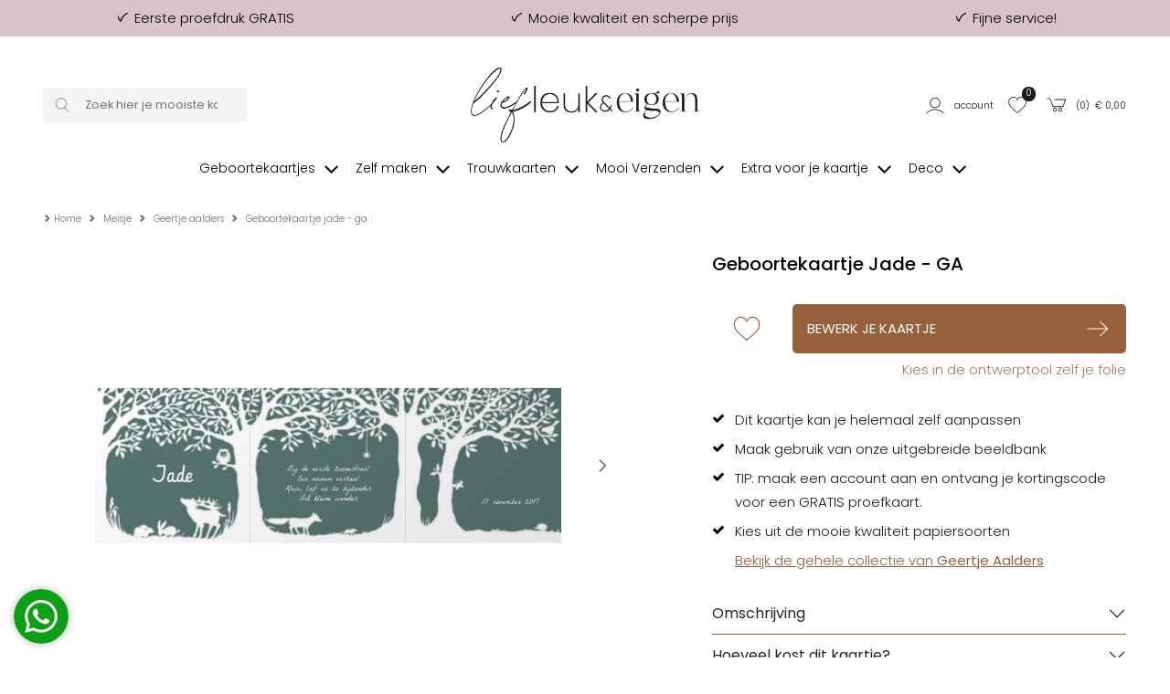

--- FILE ---
content_type: text/html; charset=UTF-8
request_url: https://liefleukeneigen.nl/geboortekaartjes/meisje/geertje-aalders/geboortekaartje-jade-ga
body_size: 17595
content:
<!DOCTYPE html>
<html lang="nl">
        <head>
        <meta charset="UTF-8" />
        <meta http-equiv="X-UA-Compatible" content="IE=edge" />
        <meta name="viewport" content="width=device-width, initial-scale=1" />
        <meta name="apple-mobile-web-app-title" content="Lief Leuk & Eigen" />
        <meta name="format-detection" content="telephone=yes" />
        <meta name="csrf-token" content="gvDzrKWvRKL5N0P6Ed3OoJUCx53DI4na27ISI9A8">

                    <meta name="description" content="Een sprookjesachtig geboortekaartjes. Een prachtig geboortekaartje met een bos met dieren o.a. een uiltje en en hertje. Vraag een GRATIS proefkaartje aan." />
        
                    <meta name="robots" content="index, follow" />
        
                    <meta name="p:domain_verify" content="bbc4d28a2474aab7d43c4bcb938029ae" />
        
                <script src="https://www.google.com/recaptcha/api.js?hl=&render=6LfzOoEqAAAAAIOgO1VUQlae5-0qJzbEE1eCSJII"></script>
        <style>
            .grecaptcha-badge { visibility: hidden !important; }
        </style>


                            <link href="https://liefleukeneigen.nl/build/assets/cart-QBwLxvL3.css" rel="stylesheet" />
        
        <!-- rich pin of meta / only if page is not blog -->
                                    <meta property="og:type" content="product" />
                <meta property="og:site_name" content="Lief Leuk & Eigen" />
                <meta property="og:availability" content="instock" />
                                                        <meta property="og:image" content="https://liefleukeneigen.nl/content/products/tn1_geboortekaartje-jade-ga-front-0.jpg" />
                                <meta property="og:title" content="Geboortekaartje Jade - GA" />
                <meta property="og:description" content="Een sprookjesachtig geboortekaartjes. Een prachtig geboortekaartje met een bos met dieren o.a. een uiltje en en hertje. We hebben dit geboortekaartje nu als meisjeskaart opgemaakt maar het is natuurlijk ook een prachtige jongenskaart. Het orginele bos is geknipt door knipkunstenaar Geertje Aalders ." />
                <meta property="og:url" content="https://liefleukeneigen.nl/geboortekaartjes/meisje/geertje-aalders/geboortekaartje-jade-ga"/>
                <meta property="product:price:amount" content="1.90" />
                <meta property="product:price:currency" content="EUR" />





            
                <!-- /rich pin of meta -->

                
        <title>Geboortekaartje Jade - GA </title>

                    <link rel="shortcut icon" href="/storage/themes/drncards/img/favicon.ico" type="image/x-icon" />
            <link rel="icon" href="/storage/themes/drncards/img/favicon.ico" type="image/x-icon" />
        
        <!-- canonicals -->
                                                            
                <link rel="canonical" href="https://liefleukeneigen.nl/geboortekaartjes/meisje/geertje-aalders/geboortekaartje-jade-ga" />
                                


        <!-- Bootstrap -->
                <link href="https://cdn.jsdelivr.net/npm/bootstrap@5.2.3/dist/css/bootstrap.min.css" rel="stylesheet" integrity="sha384-rbsA2VBKQhggwzxH7pPCaAqO46MgnOM80zW1RWuH61DGLwZJEdK2Kadq2F9CUG65" crossorigin="anonymous">


        <!-- Custom grid and blocks styling for category page -->
        
        <!-- Default design styles -->
        <link rel="stylesheet" type="text/css" media="all" href="/themes/default_v2/theme_v2.css" />
        <link rel="stylesheet" type="text/css" media="all" href="/themes/default_v2/css/default_v2.css" />
        
        <!-- Temp solution for usp styling issue -->
        <style>
            .wl-uspslider-3 {
                width: 100%;
            }


            .wl-uspslider {
                position: relative;
                height: 25px;
                width: 100%;
                padding: 0;
                margin: 0;
                list-style: none;
            }

            @media (min-width: 768px) {
                .wl-uspslider {
                    display: flex;
                    flex-direction: row;
                    flex-wrap: wrap;
                    justify-content: space-around;
                    align-items: center;
                }

                .wl-uspslider li {
                    margin: 0.25rem 0.625rem;
                    text-align: left;
                    align-items: center;
                    justify-content: center;
                    line-height: 1;
                    text-align: center;
                }
            }

            @media (max-width: 767px) {
                .wl-uspslider {
                    display: block;
                    overflow: hidden;
                }

                .wl-uspslider li {
                    align-items: center;
                    display: flex;
                    height: 25px;
                    justify-content: center;
                    margin: 0;
                    line-height: 1;
                    padding: 0;
                    position: absolute;
                    text-align: center;
                    width: 100%;
                }

                .wl-uspslider li:first-child {
                    animation: uspOneOfThree 10s ease-in-out infinite;
                }

                .wl-uspslider li:nth-child(2) {
                    animation: uspTwoOfThree 10s ease-in-out infinite;
                }

                .wl-uspslider li:nth-child(3) {
                    animation: uspThreeOfThree 10s ease-in-out infinite;
                }
            }

            @keyframes uspOneOfThree {
                0%, 27%, to {
                    opacity: 1;
                    top: 0;
                }
                30% {
                    opacity: 0;
                    top: -42px;
                }
                97% {
                    opacity: 0;
                    top: 42px;
                }
            }

            @keyframes uspTwoOfThree {
                0%, 30% {
                    opacity: 0;
                    top: 42px;
                }
                33%, 60% {
                    opacity: 1;
                    top: 0;
                }
                63%, to {
                    opacity: 0;
                    top: -42px;
                }
            }

            @keyframes uspThreeOfThree {
                0%, 63% {
                    opacity: 0;
                    top: 42px;
                }
                66%, 94% {
                    opacity: 1;
                    top: 0;
                }
                97%, to {
                    opacity: 0;
                    top: -42px;
                }
            }

        </style>

        <!-- Custom manager base css -->
        <style type="text/css">
            /* load custom css file with id 1 */
            @import url(https://fonts.googleapis.com/css2?family=Poppins:ital,wght@0,300;0,400;0,500;0,600;0,700;1,300;1,400&display=swap);.account_button_panel{width:100%;border:#000 1px solid;background-color:#FFF!important;color:inherit!important;padding:2em;height:10vw;text-align:left!important}html,body,p,blockquote,h1,.h1,h2,.h2,h3,.h3,h4,.h4,h5,.h5,h6,.h6,#mp_mainmenu>ul>li>a{font-family:'Poppins'}html,body{font-weight:300}.upsell-type{font-weight:400}.category-filters-links a,.category-filters-links a:hover,.category-filters-links a:active{text-decoration:none}.block-text ul{list-style:disc}@media (max-width:991px){.gridholder-nomargin{margin-left:0px!important;margin-right:0px!important}}body{margin-bottom:0!important}.dropdown-menu{margin-right:-40%;z-index:999999}.footer-holder h5{font-weight:700}#footer-phone,#footer-phone-seperator{display:none;visibility:hidden}#welcome-linklist li.button{display:inline-block!important;width:32%;margin-right:4px;margin-bottom:8px}#welcome-linklist li.button a{border:#000 1px solid;display:block;padding-top:4px;padding-bottom:4px;padding-left:8px;padding-right:8px}.instagramfeed{display:block;position:relative}.instagramfeed ul{display:block;position:relative;width:100%;list-style:none;padding:0;margin:0}.instagramfeed li{display:block;position:relative;float:left;width:20%;padding:5px}.instagramfeed img{display:block;position:relative;width:100%;height:auto}@media (max-width:991px){.instagramfeed li{width:33.333%}}@media (max-width:451px){.instagramfeed li{width:50%}}@media (min-width:990px){.equalheight{display:flex;flex-wrap:wrap}.equalheight .blocktype-text{display:flex}.equalheight .blocktype-text .equalheightcontent{width:100%;height:100%}}@media (min-width:991px){body:not(.is_v2) .creative_hub{width:90%;margin-left:10%}}body:not(.is_v2) .creative_hub .item_list:before{display:table;content:" "}body:not(.is_v2) .creative_hub .item_list:after{clear:both;display:table;content:" "}body:not(.is_v2) .creative_hub .item_list{background-color:#FFF;border:#000 1px solid}body:not(.is_v2) .creative_hub .item_list h2,body:not(.is_v2) .creative_hub .item_list h3,body:not(.is_v2) .creative_hub .item_list h4,body:not(.is_v2) .creative_hub .item_list h5{margin-top:0;margin-bottom:5px;display:block;text-align:center}body:not(.is_v2) .creative_hub .menuitem{border:none;padding-left:2vw}body:not(.is_v2) .creative_hub .menuitem,body:not(.is_v2) .creative_hub .menuitem h2,body:not(.is_v2) .creative_hub .menuitem h3,body:not(.is_v2) .creative_hub .menuitem h4,body:not(.is_v2) .creative_hub .menuitem h5{text-align:left}.product_image_slide{padding:5vw}.actie-liefde{display:none!important}#back-to-top{z-index:9000}@media (max-width:991px){.mobile_image{display:block;position:relative;width:100%!important;height:auto!important}}.blog_content p{font-size:15px;line-height:26px;color:#1c1c1b}.archive-list{display:none}body.blog{font-size:15px}.blog_content .article .col-4-img ul{display:block;position:relative;width:100%;list-style:none;padding:0;margin:0}.blog_content .article .col-4-img li{display:block;position:relative;float:left;width:25%;height:20vw;padding:15px}.blog_content .article .col-4-img a{display:block;position:relative;width:100%;height:100%}.blog_content .article .col-4-img img{width:100%!important;height:100%!important;object-fit:contain}@media (max-width:991px){.blog_content .article .col-4-img li{width:50%;height:40vw}}th,td{padding:15px}.header-logo img{max-width:64%}.wrapper-header{margin-top:0}.breadcrumbs{text-transform:none}.breadcrumbs ol li a{color:#000}.maincontent{border-top:none}body:not(.is_v2){margin-top:0px!important}body:not(.is_v2):before{content:'Voor 15.00 uur besteld, dezelfde dag verwerkt!';display:block;position:relative;text-align:center;padding-top:.8em;padding-bottom:.8em;font-size:14px;width:100%;padding-right:3rem;padding-left:3rem;background-color:#d8c3cd}body:not(.is_v2) .header-account li a{border:none!important}body:not(.is_v2) .header-account li a:hover{background-color:#FFF}body:not(.is_v2) .footer-holder{background-color:#e0d9dd;font-size:14px}body:not(.is_v2) .category-content-holder{background-color:#FFF;border-top:none}body:not(.is_v2) .footerheader{position:relative;padding-bottom:.8em;margin-bottom:.8em;font-size:16px}body:not(.is_v2) .footerheader:after{content:"";display:block;position:absolute;left:0;bottom:0;width:75%;height:1px;background-color:currentColor}body:not(.is_v2) .footer-payment .container-fluid{background-color:#f9f9f9;padding-top:1em;padding-bottom:1em}body:not(.is_v2) .footer-payment-icon{display:inline-block;position:relative;min-height:15px;height:1.6vw;max-height:20px;width:auto;margin-right:1em}body:not(.is_v2) .copyright-holder{background-color:#f9f9f9;color:#000}body:not(.is_v2) .copyright-holder a{color:inherit;text-decoration:underline}@media (max-width:991px){body:not(.is_v2) .navbar-default{margin-top:2em;position:absolute;top:0;left:0}body:not(.is_v2) .navbar-toggle{border:none!important}body:not(.is_v2) .navbar-default .navbar-toggle .icon-bar{background-color:#888}body:not(.is_v2) .footerheader:after{width:100%}body:not(.is_v2) .footer-payment .container-fluid .col-xs-12{text-align:center!important}}@media (max-width:767px){body:not(.is_v2) .navbar-default{margin-top:10px}body:not(.is_v2) .header-holder{display:flex;align-items:stretch}body:not(.is_v2) .header-holder .header-logo{align-self:center}body:not(.is_v2) .header-account ul li a{padding-left:5px;padding-right:5px}}@media (min-width:992px){body:not(.is_v2) .navbar-holder .container{padding-right:0}body:not(.is_v2) #navigation_bar ul.navbar-nav>li{float:none;display:inline-block}body:not(.is_v2) #navigation_bar ul>li a{text-transform:none;font-size:14px;letter-spacing:0}body:not(.is_v2) #navigation_bar .navbar-collapse{width:100%}body:not(.is_v2) .navbar-nav{text-align:center;width:100%}body:not(.is_v2) #navigation_bar ul>li.first{display:none}body:not(.is_v2) #mini-search{border:none;background-color:#f4f4f4}body:not(.is_v2) .typeahead-button button,body:not(.is_v2) .typeahead-button button:hover{border:none!important;background-color:#f4f4f4!important;background-image:none!important}}@media (min-width:768px){body:not(.is_v2) .header-holder{padding-top:3em;padding-bottom:0}}.account_right_details{display:none}#footer .usp-back{width:100%;display:none}#footer .footer-low{width:100%}#footer .bottom-back .container{width:100%}
        </style>

        <!-- Custom manager css -->
        <style type="text/css">
                                                </style>

        <!-- Custom category page css -->
        <style type="text/css">
                </style>

        <!-- css based on isAdmin -->
        
        
        

                
                    
                <script>
                    dataLayer = [];
                </script>
            
                            <!-- custom google analytics script -->
                <!-- Google Tag Manager -->
<script>!function(){"use strict";function l(e){for(var t=e,r=0,n=document.cookie.split(";");r<n.length;r++){var o=n[r].split("=");if(o[0].trim()===t)return o[1]}}function s(e){return localStorage.getItem(e)}function u(e){return window[e]}function A(e,t){e=document.querySelector(e);return t?null==e?void 0:e.getAttribute(t):null==e?void 0:e.textContent}var e=window,t=document,r="script",n="dataLayer",o="https://gtm.liefleukeneigen.nl",a="https://load.gtm.liefleukeneigen.nl",i="azpcwapxsz",c="f56v1kmk=aWQ9R1RNLU5DV1pDMw%3D%3D&page=1",g="stapeUserId",v="",E="",d=!1;try{var d=!!g&&(m=navigator.userAgent,!!(m=new RegExp("Version/([0-9._]+)(.*Mobile)?.*Safari.*").exec(m)))&&16.4<=parseFloat(m[1]),f="stapeUserId"===g,I=d&&!f?function(e,t,r){void 0===t&&(t="");var n={cookie:l,localStorage:s,jsVariable:u,cssSelector:A},t=Array.isArray(t)?t:[t];if(e&&n[e])for(var o=n[e],a=0,i=t;a<i.length;a++){var c=i[a],c=r?o(c,r):o(c);if(c)return c}else console.warn("invalid uid source",e)}(g,v,E):void 0;d=d&&(!!I||f)}catch(e){console.error(e)}var m=e,g=(m[n]=m[n]||[],m[n].push({"gtm.start":(new Date).getTime(),event:"gtm.js"}),t.getElementsByTagName(r)[0]),v=I?"&bi="+encodeURIComponent(I):"",E=t.createElement(r),f=(d&&(i=8<i.length?i.replace(/([a-z]{8}$)/,"kp$1"):"kp"+i),!d&&a?a:o);E.async=!0,E.src=f+"/"+i+".js?"+c+v,null!=(e=g.parentNode)&&e.insertBefore(E,g)}();</script>
<!-- End Google Tag Manager -->
                    
                
                
                
                <script type="text/javascript">
            const reWrites = 1;
        </script>

        <!-- structured data organisation -->
        <script type="application/ld+json">

            
                {
                    "@context": "http://schema.org",
                    "@type": "Product",
                    "description": "Een sprookjesachtig geboortekaartjes. Een prachtig geboortekaartje met een bos met dieren o.a. een uiltje en en hertje. We hebben dit geboortekaartje nu als meisjeskaart opgemaakt maar het is natuurlijk ook een prachtige jongenskaart. Het orginele bos is geknipt door knipkunstenaar Geertje Aalders .",
                    "name": "Geboortekaartje Jade - GA",
                    "url": "geboortekaartjes/meisje/geertje-aalders/geboortekaartje-jade-ga",
                    "image": [
                                                    "https://liefleukeneigen.nl/content/products/tn1_geboortekaartje-jade-ga-front-0.jpg",
                                                                            ""
                    ],
                    "brand": {
                        "@type": "Brand",
                        "name": "Lief Leuk & Eigen"
                    },
                    "sku": "612",
                    "mpn": "612",
                    "offers": {
                        "@type": "Offer",
                        "url": "https://liefleukeneigen.nl/geboortekaartjes/meisje/geertje-aalders/geboortekaartje-jade-ga",
                        "priceCurrency": "EUR",
                        "price": "1.90",
                        "priceValidUntil": "2027-02-01",
                        "itemCondition": "https://schema.org/NewCondition",
                        "availability": "https://schema.org/OnlineOnly",
                        "seller": {
                            "@type": "LocalBusiness",
                            "telephone": "0251 - 200 203",
                            "description": "Een sprookjesachtig geboortekaartjes. Een prachtig geboortekaartje met een bos met dieren o.a. een uiltje en en hertje. Vraag een GRATIS proefkaartje aan.",
                            "name": "Lief Leuk & Eigen",
                            "image": "https://liefleukeneigen.nl/themes/drncards/img/logo-liggend-lief-leuk-en-eigen-zwart.png",
                            "url": "https://liefleukeneigen.nl",
                            "address" : "Heesterseweg 13",
                            "priceRange" : "$"
                        }
                    }
                }

            
        </script>
        <!-- /structured data organisation -->


                    <!-- structured data reviews -->
            <script type="application/ld+json">
                {
                    "@context": "https://schema.org/",
                    "@type": "AggregateRating",
                    "itemReviewed": {
                        "@type": "LocalBusiness",
                        "image": "https://liefleukeneigen.nl/themes/drncards/img/logo-liggend-lief-leuk-en-eigen-zwart.png",
                        "name": "Lief Leuk & Eigen",
                        "telephone": "0251 - 200 203",
                        "address" : "Heesterseweg 13 Geffen",
                        "priceRange": "$"
                    },
                    "ratingValue": "9.2",
                    "reviewCount": "808",
                    "bestRating": "10",
                    "worstRating": "1"
                }
            </script>
            <!-- /structured data reviews -->
        
        
                    <!-- structured data breadcrumbslist -->
            <script type="application/ld+json">
            {
                "@context": "https://schema.org",
                "@type": "BreadcrumbList",
                "itemListElement": [{
                    "@type": "ListItem",
                    "position": 1,
                    "name": "Home",
                    "item": "https://liefleukeneigen.nl"
                },{
                    "@type": "ListItem",
                    "position": 2,
                    "name": "Meisje",
                    "item": "https://liefleukeneigen.nl/geboortekaartjes/meisje"
                },{
                    "@type": "ListItem",
                    "position": 3,
                    "name": "Geertje Aalders",
                    "item": "https://liefleukeneigen.nl/geboortekaartjes/meisje/geertje-aalders"
                },{
                    "@type": "ListItem",
                    "position": 4,
                    "name": "Geboortekaartje Jade - GA",
                    "item": "https://liefleukeneigen.nl/geboortekaartjes/meisje/geertje-aalders/geboortekaartje-jade-ga"
                }]
            }
            </script>
            <!-- /structured data breadcrumbslis -->
        
        
        <!-- load custom settings scripts: scripts_header -->
                <script src="https://analytics.ahrefs.com/analytics.js" data-key="rtWmQ8oQIn5mNJEytKanVw" async></script>

        <!-- load custom category scripts: scripts_header -->
                

    </head>

    <body class="is_v2 product_v2">
                

                

                                                        <!-- custom google analytics script -->
                <!-- Google Tag Manager (noscript) -->
<noscript><iframe src="https://load.gtm.liefleukeneigen.nl/ns.html?id=GTM-NCWZC3" height="0" width="0" style="display:none;visibility:hidden"></iframe></noscript>
<!-- End Google Tag Manager (noscript) -->
                    
        
        <!-- main body wrapper -->
        <div class="body-wrapper">

            
            <!-- header -->
            <div id="main-header">
                <!-- pre header -->
                                <div id="text-header">
                                                                                                                                        <div class="wl-uspslider-3 d-flex align-items-center"><ul class="wl-uspslider"><li style=""><span class="drn-icon drn-icon-inline me-1 drn-icon-usp drn-icon-usp-svg usp-icon" style="background-image: none; -webkit-mask: url('/storage/images/icons/site-user/vink-lle-omgedraaid.svg') no-repeat 50% 50%;mask: url('/storage/images/icons/site-user/vink-lle-omgedraaid.svg') no-repeat 50% 50%;mask-size: contain; -webkit-mask-size: contain;"></span>Eerste proefdruk GRATIS</li><li style=""><span class="drn-icon drn-icon-inline me-1 drn-icon-usp drn-icon-usp-svg usp-icon" style="background-image: none; -webkit-mask: url('/storage/images/icons/site-user/vink-lle-omgedraaid.svg') no-repeat 50% 50%;mask: url('/storage/images/icons/site-user/vink-lle-omgedraaid.svg') no-repeat 50% 50%;mask-size: contain; -webkit-mask-size: contain;"></span>Mooie kwaliteit en scherpe prijs</li><li style=""><span class="drn-icon drn-icon-inline me-1 drn-icon-usp drn-icon-usp-svg usp-icon" style="background-image: none; -webkit-mask: url('/storage/images/icons/site-user/vink-lle-omgedraaid.svg') no-repeat 50% 50%;mask: url('/storage/images/icons/site-user/vink-lle-omgedraaid.svg') no-repeat 50% 50%;mask-size: contain; -webkit-mask-size: contain;"></span>Fijne service!</li></ul></div>
                                                                                                    </div>
                
                                
                                <div id="mp_mainmenu_backdrop"></div>
                                <div id="category-filters-block-slider-backdrop"></div>

                                
                <div id="sticky-header" class="sticky-header-desktop sticky-header-mobile">
                    <div id="logo-header" class="logo-header-v1 pt-md-4">
    <div class="container-xxxl">
        <div class="row">

            <!-- mobile menu button -->
                            <div class="mobile-menu-button-holder col-2 col-md-4 text-start d-flex align-items-center show-sm">
                                                                    <a href="#" target="_self" title="Mobile" class="mobilemenu_toggle" id="mobilemenu_toggle_open">
                            <span class="drn-icon drn-icon-inline me-1 drn-icon-mobile-menu drn-icon-mobile-menu-svg" style="background-image: none; -webkit-mask: url('/storage/images/icons/site-user/icons2menu3.svg') no-repeat 50% 50%;mask: url('/storage/images/icons/site-user/icons2menu3.svg') no-repeat 50% 50%;"></span>
                            <span class="header-icon-label">menu</span>
                        </a>
                                    </div>
            

            <!-- searchbar -->
                            <div class="search-holder col-12 col-md-3 d-flex align-items-center hide-sm">
                    <form action="/catalogsearch/result" class="" method="get" id="site-search-form">
        <input type="hidden" name="_token" value="gvDzrKWvRKL5N0P6Ed3OoJUCx53DI4na27ISI9A8" autocomplete="off">        <div class="typeahead__container">
            <div class="typeahead__field">
                <div class="typeahead__button">
                    <button type="submit">
                        
                        <span class="typeahead__search-icon drn-icon-search drn-icon-search-svg" style="background-image: none; -webkit-mask: url('/storage/images/icons/site-user/frame14.svg') no-repeat 50% 50%;mask: url('/storage/images/icons/site-user/frame14.svg') no-repeat 50% 50%;mask-size: contain; -webkit-mask-size: contain;"></span>
                                            </button>
                </div>
                <div class="typeahead__query">
                    <input id="site-search-mobile" class="js-typeahead" type="search" value="" placeholder="Zoek hier je mooiste kaartje" name="search" autocomplete="off">
                </div>
            </div>
        </div>
    </form>


                </div>
            

            <!-- logo -->
            <div class="logo-holder col-5 col-md-6 text-center d-flex justify-content-center align-items-center">
                                    <a href="/" id="headerLogoHref"><img style="" class="logo-header-img logo-header-img-v1" src="/storage/themes/drncards/img/logo-liggend-lief-leuk-en-eigen-zwart.png" alt="Lief Leuk & Eigen" target="_self" width="250" height="55"></a>
                            </div>

            
            <!-- account -->
            <div class="account-holder col-5 col-md-3 text-end d-flex align-items-center">
                <ul itemscope itemtype="http://www.schema.org/SiteNavigationElement" class="logo-header-account ms-auto">
                    <li class="logo-header-account-hassubmenu">
                                                                                <a href="/mijnAccount" id="accountSubMenuInit" target="_self" id="slider-account-login" title="Account" itemprop="url" role="button">
                                <span class="drn-icon drn-icon-inline me-1 drn-icon-user drn-icon-user-svg" style="background-image: none; -webkit-mask: url('/storage/images/icons/site-user/frame11.svg') no-repeat 50% 50%;mask: url('/storage/images/icons/site-user/frame11.svg') no-repeat 50% 50%;mask-size: contain; -webkit-mask-size: contain;"></span>
                                <span itemprop="name" class="header-icon-label">Account</span>
                            </a>
                                                                    </li>
                    <li>
                                                                                <a href="#" id="likedcards" data-customerid="0" target="_self" title="Likes" itemprop="url" role="button">
                                <span class="drn-icon drn-icon-inline me-1 drn-icon-like drn-icon-like-svg" style="background-image: none; -webkit-mask: url('/storage/images/icons/site-user/frame12.svg') no-repeat 50% 50%;mask: url('/storage/images/icons/site-user/frame12.svg') no-repeat 50% 50%;mask-size: contain; -webkit-mask-size: contain;"></span>
                                <span itemprop="name" class="header-icon-label show-sm">Likes</span>
                            </a>
                                                <span class="header-icon-like-notification">0</span>
                    </li>
                    <li>
                                                                                <a href="/checkout/besteloverzicht" id="logo-header-cart" target="_self" title="Naar overzicht" itemprop="url" role="button">
                                <span class="drn-icon drn-icon-inline me-1 drn-icon-cart drn-icon-cart-svg" style="background-image: none; -webkit-mask: url('/storage/images/icons/site-user/frame13.svg') no-repeat 50% 50%;mask: url('/storage/images/icons/site-user/frame13.svg') no-repeat 50% 50%;mask-size: contain; -webkit-mask-size: contain;"></span>
                                <span id="logo-header-cart-holder" itemprop="name" class="header-icon-label hide-sm">(<span id="logo-header-cart-amount">0</span>)&nbsp;&nbsp;&euro; <span id="logo-header-cart-price">0,00</span></span><span itemprop="name" class="header-icon-label show-sm">Mandje</span>
                                <div id="logo-header-cart-overview">
                                    <div class="logo-header-cart-overview-container header-icon-label lh-lg">
                                        <div id="logo-header-cart-overview-container" class="container pt-2 pb-2 text-start"></div>
                                    </div>
                                </div>
                            </a>
                                            </li>
                </ul>
            </div>
        </div>
    </div>
</div>

                                                            <nav id="mp_mainmenu" itemscope itemtype="http://www.schema.org/SiteNavigationElement">

                        <div id="mobilemenu_header_container">
                            <!-- header -->
                            <div class="container mobilemenu_header pt-2 show-sm">
                                <div class="row">
                                    <div class="col-6 fs-5 ps-0">Menu</div>
                                    <div class="col-6 text-end pe-0">
                                        <a href="#" target="_self" title="Mobile" class="mobilemenu_toggle" id="mobilemenu_toggle_close">
                                                                                                                                            <span class="drn-icon drn-icon-inline me-1 drn-icon-close drn-icon-close-svg" style="background-image: none; -webkit-mask: url('/storage/images/icons/site-user/frame26.svg') no-repeat 50% 50%;mask: url('/storage/images/icons/site-user/frame26.svg') no-repeat 50% 50%;mask-size: contain; -webkit-mask-size: contain;"></span> sluiten
                                                                                    </a>
                                    </div>
                                </div>
                            </div>

                            <!-- searchbar -->
                            <div class="search-holder col-12 ps-3 pe-3 pt-3 show-sm">
                                <form action="/catalogsearch/result" class="" method="get" id="site-search-form">
        <input type="hidden" name="_token" value="gvDzrKWvRKL5N0P6Ed3OoJUCx53DI4na27ISI9A8" autocomplete="off">        <div class="typeahead__container">
            <div class="typeahead__field">
                <div class="typeahead__button">
                    <button type="submit">
                        
                        <span class="typeahead__search-icon drn-icon-search drn-icon-search-svg" style="background-image: none; -webkit-mask: url('/storage/images/icons/site-user/frame14.svg') no-repeat 50% 50%;mask: url('/storage/images/icons/site-user/frame14.svg') no-repeat 50% 50%;mask-size: contain; -webkit-mask-size: contain;"></span>
                                            </button>
                </div>
                <div class="typeahead__query">
                    <input id="site-search-mobile" class="js-typeahead" type="search" value="" placeholder="Zoek hier je mooiste kaartje" name="search" autocomplete="off">
                </div>
            </div>
        </div>
    </form>


                            </div>
                        </div>

                        <!-- main menu -->
                        <ul id="mp_mainmenu_list" class="center" role="menu">
    
        
        
        
        
        <li class="mp_menuitem">
            <a itemprop="url" href="/geboortekaartjes" title="Geboortekaartjes" role="button" aria-expanded="false">
                <span itemprop="name">Geboortekaartjes
                                                                        
                            <span class="drn-icon drn-icon-inline drn-icon-menu-arrow drn-icon-menu-arrow-svg"></span>
                                                <span class="mp_submenu-icon"></span>
                                    </span>
            </a>
                            <ul class="mp_mainmenu_sub_nav mp_mainmenu_sub_nav_4">
                                            <li class="mp_mainmenu_sub_nav_content">
                            <p><span class="submenuheader">BEKIJK</span></p>

<ul>
	<li><a href="/geboortekaartjes/jongen" title="Jongenskaartjes">Jongenskaartjes</a></li>
	<li><a href="/geboortekaartjes/meisje" title="Meisjeskaartjes">Meisjeskaartjes</a></li>
	<li><a href="/geboortekaartjes-tweeling" title="Tweelingkaartjes">Tweelingkaartjes</a></li>
	<li><a href="/geboortekaartjes/neutraal" title="Neutrale en unisex geboortekaartjes">Neutrale kaartjes</a></li>
	<li><a href="https://liefleukeneigen.nl/geboortekaartjes/trends" title="Trends">Trend kaartjes</a></li>
	<li><a href="/zelf-maken/geboortekaartje-zelf-maken" title="Zelf ontwerpen">Zelf ontwerpen</a></li>
	<br />
	<li><a href="/geboortekaartjes/alle" title="Alle geboortekaartjes">Alle geboortekaartjes</a></li>
	<li><a href="https://liefleukeneigen.nl/geboortekaartjes/alle-stijlen">Alle stijlen</a></li>
	<li><a href="/alle-collecties">Alle designers</a></li>
</ul>
                        </li>
                                            <li class="mp_mainmenu_sub_nav_content">
                            <p><span class="submenuheader">SOORTEN</span></p>

<ul>
	<li><a href="https://liefleukeneigen.nl/geboortekaartjes/labels" title="Labels geboortekaartjes">Label geboortekaartjes</a></li>
	<li><a href="https://liefleukeneigen.nl/geboortekaartjes/folie" title="Folie geboortekaartjes">Folie geboortekaartjes</a></li>
	<li><a href="/geboortekaartjes/kalkpapier" title="Kalkpapier en transparant geboortekaartjes">Kalkpapier geboortekaartjes</a></li>
	<li><a href="/geboortekaartjes/hout" title="Houten geboortekaartjes">Houten geboortekaartjes</a></li>
	<li><a href="/geboortekaartjes/3d" title="Tent en 3d geboortekaartjes">3D en tentkaartjes</a></li>
	<li><a href="https://liefleukeneigen.nl/geboortekaartjes/originele-vorm" title="originele vorm geboortekaartjes">Originele vorm</a></li>
</ul>
                        </li>
                                            <li class="mp_mainmenu_sub_nav_content">
                            <span class="submenuheader">THEMA&#39;S</span>
<ul>
	<li><a href="https://liefleukeneigen.nl/geboortekaartjes/klassiek">Klassiek</a></li>
	<li><a href="https://liefleukeneigen.nl/geboortekaartjes/stoer">Stoer</a></li>
	<li><a href="https://liefleukeneigen.nl/geboortekaartjes/hip">Hip</a></li>
	<li><a href="https://liefleukeneigen.nl/geboortekaartjes/minimalistisch">Minimalistisch</a></li>
	<li><a href="https://liefleukeneigen.nl/geboortekaartjes/broertje">Broertje</a></li>
	<li><a href="https://liefleukeneigen.nl/geboortekaartjes/zusje">Zusje</a></li>
	<li><a href="https://liefleukeneigen.nl/geboortekaartjes/silhouette">Silhouette</a></li>
	<li><a href="https://liefleukeneigen.nl/geboortekaartjes/dieren">Dieren</a></li>
	<li><a href="https://liefleukeneigen.nl/geboortekaartjes-zwart-wit">Zwart wit</a></li>
	<li><a href="https://liefleukeneigen.nl/geboortekaartjes/kraft">Kraft</a></li>
</ul>
                        </li>
                                            <li class="mp_mainmenu_sub_nav_content">
                            <p>&nbsp;</p>

<p><img alt="gratis geboortekaartje of gratis trouwkaart" src="/storage/contents/images/geboortekaartjes/gratis-proefdruk-geboortekaartjes-trouwkaarten.png"></p>

<p>&nbsp;</p>

                        </li>
                                    </ul>
                    </li>
    
        
        
        
        
        <li class="mp_menuitem">
            <a itemprop="url" href="/zelf-maken" title="Zelf maken" role="button" aria-expanded="false">
                <span itemprop="name">Zelf maken
                                                                        
                            <span class="drn-icon drn-icon-inline drn-icon-menu-arrow drn-icon-menu-arrow-svg"></span>
                                                <span class="mp_submenu-icon"></span>
                                    </span>
            </a>
                            <ul class="mp_mainmenu_sub_nav mp_mainmenu_sub_nav_1">
                                            <li class="mp_mainmenu_sub_nav_content">
                            <p><span class="submenuheader">BEKIJK</span></p>

<ul>
	<li><a href="https://liefleukeneigen.nl/zelf-maken/geboortekaartje-zelf-maken" title="geboortekaartje zelf maken">Geboortekaartjes</a></li>
	<li><a href="https://liefleukeneigen.nl/zelf-maken/trouwkaarten-zelf-maken" title="trouwkaart zelf maken">Trouwkaarten</a></li>
	<li><a href="https://liefleukeneigen.nl/zelf-maken/losse-labeltjes" title="Losse labeltjes">Losse labeltjes</a></li>
</ul>
                        </li>
                                    </ul>
                    </li>
    
        
        
        
        
        <li class="mp_menuitem">
            <a itemprop="url" href="/trouwkaarten" title="Trouwkaarten" role="button" aria-expanded="false">
                <span itemprop="name">Trouwkaarten
                                                                        
                            <span class="drn-icon drn-icon-inline drn-icon-menu-arrow drn-icon-menu-arrow-svg"></span>
                                                <span class="mp_submenu-icon"></span>
                                    </span>
            </a>
                            <ul class="mp_mainmenu_sub_nav mp_mainmenu_sub_nav_4">
                                            <li class="mp_mainmenu_sub_nav_content">
                            <p><span class="submenuheader">BEKIJK</span></p>

<ul>
	<li><a href="/alle-trouwkaarten" title="Alle trouwkaarten">Alle trouwkaarten</a></li>
	<li><a href="/trouwhuisstijlen" title="Trouwhuisstijlen">Alle trouwhuisstijlen</a></li>
	<li><a href="/zelf-maken/trouwkaarten-zelf-maken" title="Start met een lege kaart">Start met een lege kaart</a></li>
</ul>
                        </li>
                                            <li class="mp_mainmenu_sub_nav_content">
                            <p><span class="submenuheader">SOORTEN</span></p>

<ul>
	<li><a href="/trouwkaarten/folie-trouwkaarten" title="Folie trouwkaarten">Folie trouwkaarten</a></li>
	<li><a href="/trouwkaarten/pocketfolds" title="Pocketfolds">Pocketfolds</a></li>
	<li><a href="/trouwkaarten/kalkpapier" title="Kalkpapier">Kalkpapier</a></li>
	<li><a href="/trouwkaarten/bijzondere-vormen" title="Bijzondere vormen">Bijzondere vormen</a></li>
	<li><a href="/trouwkaarten/losse-labels" title="Losse labels">Losse labels</a></li>
	<li><a href="/trouwkaarten/trouwbelofte-boekjes" title="Trouwbeloftes">Trouwgelofte boekjes</a></li>
</ul>
                        </li>
                                            <li class="mp_mainmenu_sub_nav_content">
                            <span class="submenuheader">THEMA&#39;S</span>
<ul>
	<li><a href="/trouwhuisstijlen/bloemen" title="Floral">Floral</a></li>
	<li><a href="/trouwhuisstijlen/olive" title="Klassiek">Klassiek</a></li>
	<li><a href="/trouwhuisstijlen/stoer-met-labels" title="Stoer met labels">Stoer met labels</a></li>
	<li><a href="/trouwhuisstijlen/love" title="Romantisch">Romantisch</a></li>
</ul>
                        </li>
                                            <li class="mp_mainmenu_sub_nav_content">
                            <p align="left"><a href="#" id="gp_slider" onclick="openslider('register');return false;"><img src="/storage/contents/images/geboortekaartjes/gratis-proefdruk-geboortekaartjes-trouwkaarten.png" /></a></p>
                        </li>
                                    </ul>
                    </li>
    
        
        
        
        
        <li class="mp_menuitem">
            <a itemprop="url" href="/mooi-verzenden" title="Mooi Verzenden" role="button" aria-expanded="false">
                <span itemprop="name">Mooi Verzenden
                                                                        
                            <span class="drn-icon drn-icon-inline drn-icon-menu-arrow drn-icon-menu-arrow-svg"></span>
                                                <span class="mp_submenu-icon"></span>
                                    </span>
            </a>
                            <ul class="mp_mainmenu_sub_nav mp_mainmenu_sub_nav_1">
                                            <li class="mp_mainmenu_sub_nav_content">
                            <span class="submenuheader">MAAK JE KEUZE</span>

<ul>
	<li><a href="https://liefleukeneigen.nl/mooi-verzenden/enveloppen">Enveloppen</a></li>
	<li><a href="https://liefleukeneigen.nl/mooi-verzenden/sluitstickers">Sluitstickers</a></li>
	<li><a href="https://liefleukeneigen.nl/mooi-verzenden/adresetiketten">Adresetiketten</a></li>
</ul>
                        </li>
                                    </ul>
                    </li>
    
        
        
        
        
        <li class="mp_menuitem">
            <a itemprop="url" href="/extra-voor-je-kaartje" title="Extra voor je kaartje" role="button" aria-expanded="false">
                <span itemprop="name">Extra voor je kaartje
                                                                        
                            <span class="drn-icon drn-icon-inline drn-icon-menu-arrow drn-icon-menu-arrow-svg"></span>
                                                <span class="mp_submenu-icon"></span>
                                    </span>
            </a>
                            <ul class="mp_mainmenu_sub_nav mp_mainmenu_sub_nav_1">
                                            <li class="mp_mainmenu_sub_nav_content">
                            <p><span class="submenuheader">MAAK JE KEUZE</span></p>

<ul>
	<li><a href="/extra-voor-je-kaartje/strikjes">Strikjes</a></li>
	<li><a href="/extra-voor-je-kaartje/clips">Paperclips</a></li>
	<li><a href="/extra-voor-je-kaartje/touwtjes">Touwtjes</a></li>
	<li><a href="https://liefleukeneigen.nl/geboortekaartjes/losse-labeltjes">Losse labeltjes</a></li>
</ul>
                        </li>
                                    </ul>
                    </li>
    
        
        
        
        
        <li class="mp_menuitem">
            <a itemprop="url" href="/deco" title="Deco" role="button" aria-expanded="false">
                <span itemprop="name">Deco
                                                                        
                            <span class="drn-icon drn-icon-inline drn-icon-menu-arrow drn-icon-menu-arrow-svg"></span>
                                                <span class="mp_submenu-icon"></span>
                                    </span>
            </a>
                            <ul class="mp_mainmenu_sub_nav mp_mainmenu_sub_nav_1">
                                            <li class="mp_mainmenu_sub_nav_content">
                            <p><span class="submenuheader">MAAK JE KEUZE</span></p>

<ul>
	<li><a href="https://liefleukeneigen.nl/deco/posters">Posters</a></li>
	<li><a href="https://liefleukeneigen.nl/deco/geboorteborden">Geboorteborden</a></li>
	<li><a href="https://liefleukeneigen.nl/deco/raamstickers">Raamstickers</a></li>
	<li><a href="https://liefleukeneigen.nl/deco/behangcirkel">Behangcirkels</a></li>
	<li><a href="https://liefleukeneigen.nl/deco/geboorte-tuinborden">Tuinborden</a></li>
	<li><a href="https://liefleukeneigen.nl/deco/kaartenhouder">Kaarthouders</a></li>
</ul>
                        </li>
                                    </ul>
                    </li>
    
    
</ul>


                    </nav>
                                        
                </div>

            </div>
            <!-- /header -->

            <!-- main -->
            <div id="main">







    <section id="breadcrumbs" class="mt-4">
        <div class="container-xxxl">
            <div class="row">
                <div class="col-12">
                    <nav class="d-none d-md-block" style="--bs-breadcrumb-divider: url(&#34;data:image/svg+xml,%3Csvg xmlns='http://www.w3.org/2000/svg' width='8' height='8'%3E%3Cpath d='M2.5 0L1 1.5 3.5 4 1 6.5 2.5 8l4-4-4-4z' fill='currentColor'/%3E%3C/svg%3E&#34;);" aria-label="breadcrumb">
	<ol class="breadcrumb mb-0" itemscope itemtype="http://schema.org/BreadcrumbList">
		<li class="breadcrumb-item" itemprop="itemListElement" itemscope itemtype="http://schema.org/ListItem">
			<a href="/" itemprop="item"><span itemprop="name">Home</span></a><meta itemprop="position" content="1" />
		</li>
					<li class="breadcrumb-item" itemprop="itemListElement" itemscope itemtype="http://schema.org/ListItem">
				<a href="/geboortekaartjes/meisje" itemprop="item">					<span itemprop="name">Meisje</span>
				</a>				<meta itemprop="position" content="2" />
			</li>
					<li class="breadcrumb-item" itemprop="itemListElement" itemscope itemtype="http://schema.org/ListItem">
				<a href="/geboortekaartjes/meisje/geertje-aalders" itemprop="item">					<span itemprop="name">Geertje aalders</span>
				</a>				<meta itemprop="position" content="3" />
			</li>
					<li class="breadcrumb-item active" itemprop="itemListElement" itemscope itemtype="http://schema.org/ListItem" aria-current="page">
									<span itemprop="name">Geboortekaartje jade - ga</span>
								<meta itemprop="position" content="4" />
			</li>
			</ol>
</nav>



	
	<nav class="d-block d-md-none" aria-label="breadcrumb">
		<ol class="breadcrumb mb-0">
																			<li class="breadcrumb-item breadcrumb-item-back active" aria-current="page">
						<a href="/geboortekaartjes/meisje/geertje-aalders" itemprop="item">Terug</a>
					</li>
																</ol>
	</nav>
                </div>
            </div>
        </div>
    </section>

<section id="product-description" class="mt-4" data-productid="612">
    <div class="container-xxxl">
        <div class="row">
            <div class="col-12">
                <div class="product-image-block mb-5 mb-md-0">
                    <div class="ratio ratio-4x3 drieluik">
                                                                            <div class="category_image_wrapper drieluik kaartje f-100-100 ">
    <div class="category_image_element orientation_square">

                <div class="card_holder_slick_product">

                
                                        <div class="card_holder">
                <div class="card_additional_product_image"></div>
                <div class="card_side card_spread card_spread_drieluik orientation_square">
                    <div class="shade-circle-gradient"></div>
                    <div class="card-spread-imageholder">
                        <img loading="lazy" src="/content/products/tn1_geboortekaartje-jade-ga-front-0.jpg" alt="Geboortekaartje Jade - GA" width="125" height="125" />
                        <img loading="lazy" src="/content/products/tn1_geboortekaartje-jade-ga-front-1.jpg" alt="kaart achterzijde 2" width="125" height="125" />
                        <img loading="lazy" src="/content/products/tn1_geboortekaartje-jade-ga-front-2.jpg" alt="kaart achterzijde 3" width="125" height="125" />
                    </div>
                    <div class="card_fx"></div>
                </div>
            </div>

                        <div class="card_holder">
                <div class="card_additional_product_image"></div>
                <div class="card_spread card_spread_drieluik orientation_square">
                    <div class="shade-circle-gradient"></div>
                    <div class="card-spread-imageholder">
                        <img loading="lazy" src="/content/products/tn1_geboortekaartje-jade-ga-back-2.jpg" alt="kaart binnenzijde 1" width="125" height="125" />
                        <img loading="lazy" src="/content/products/tn1_geboortekaartje-jade-ga-back-1.jpg" alt="kaart binnenzijde 2" width="125" height="125" />
                        <img loading="lazy" src="/content/products/tn1_geboortekaartje-jade-ga-back-0.jpg" alt="kaart binnenzijde 3" width="125" height="125" />
                    </div>
                    <div class="card_fx"></div>
                </div>
            </div>
        
                                
                </div>
    </div>
</div>
                                            </div>

                                                                <div class="product-thumbnail-slider-holder mt-4 hide-sm">
                                                                                                                                                                                                                                                            <div class="product-thumbnail-slide product-thumbnail-content ratio ratio-4x3">
                                                                                    <div class="category_image_wrapper drieluik kaartje f-100-100 ">
    <div class="category_image_element orientation_square">

                            <div class="card_holder mockup_0">
                <div class="card_additional_product_image"></div>
                <div class="card_spread card_spread_drieluik orientation_square">
                    <div class="shade-circle-gradient shade-circle-gradient-small"></div>
                    <div class="card-spread-imageholder">
                        <img loading="lazy" src="/content/products/tn1_geboortekaartje-jade-ga-front-0.jpg" alt="Geboortekaartje Jade - GA" width="125" height="125" />
                        <img loading="lazy" src="/content/products/tn1_geboortekaartje-jade-ga-front-1.jpg" alt="kaart achterzijde 2" width="125" height="125" />
                        <img loading="lazy" src="/content/products/tn1_geboortekaartje-jade-ga-front-2.jpg" alt="kaart achterzijde 3" width="125" height="125" />
                    </div>
                    <div class="card_fx"></div>
                </div>
            </div>
        
                
    </div>
</div>
                                                                        </div>
                                                                                                                                            <div class="product-thumbnail-slide product-thumbnail-content ratio ratio-4x3">
                                                                                    <div class="category_image_wrapper drieluik kaartje f-100-100 ">
    <div class="category_image_element orientation_square">

                
                            <div class="card_holder mockup_1">
                <div class="card_additional_product_image"></div>
                <div class="card_spread card_spread_drieluik orientation_square">
                    <div class="shade-circle-gradient shade-circle-gradient-small"></div>
                    <div class="card-spread-imageholder">
                        <img loading="lazy" src="/content/products/tn1_geboortekaartje-jade-ga-back-2.jpg" alt="kaart binnenzijde 1" width="125" height="125" />
                        <img loading="lazy" src="/content/products/tn1_geboortekaartje-jade-ga-back-1.jpg" alt="kaart binnenzijde 2" width="125" height="125" />
                        <img loading="lazy" src="/content/products/tn1_geboortekaartje-jade-ga-back-0.jpg" alt="kaart binnenzijde 3" width="125" height="125" />
                    </div>
                    <div class="card_fx"></div>
                </div>
            </div>
        
    </div>
</div>
                                                                        </div>
                                                                                                                                                                                                        </div>
                                    </div>

                <div class="product-title-block mb-3 mb-md-0 mt-2 mt-md-0">
                                                                                                                        <h1>Geboortekaartje Jade - GA</h1>
                                        <div class="product-shorttags"></div>
                                    </div>

                <div class="product-button-block mb-4 mt-4" data-producttypeid="1" data-producttypename="kaartje">
                    <div class="container">
                        <div class="row">


                                                                                    <div class="col-2 ps-0 pe-0 d-flex justify-content-center align-items-center">
                                <div class="product-wish-content">
                                    <a href="#" class="category-product-addtowish" title="Zet op verlanglijstje" data-label="Geboortekaartje Jade - GA" data-pid="612" data-customerid="0" data-customerid="0" data-like="/storage/images/icons/site-user/iconheart-checked.svg" data-unlike="/storage/images/icons/site-user/frame12.svg">
                                                                                                                                                                                                                                                <span class="drn-icon drn-icon-inline drn-icon-like drn-icon-like-svg" style="background-image: none; -webkit-mask: url('/storage/images/icons/site-user/frame12.svg') no-repeat 50% 50%;mask: url('/storage/images/icons/site-user/frame12.svg') no-repeat 50% 50%;mask-size: contain; -webkit-mask-size: contain;"></span>
                                                                                                                                        <span class="header-icon-label visually-hidden">Zet op verlanglijstje</span>
                                        </a>
                                </div>
                            </div>
                            
                            <div class="col-10 pe-0">
                                                                                                                                                                                                                                        <a href="/editor/product/w4sc84" id="btn-edit-product" class="has-editor btn btn-action btn-block d-flex justify-content-between align-items-center" title="Zelf ontwerpen" target="_self" onclick="ga('send', 'event', 'button klik', 'klikken', 'naar editor');">
                                            <span class="text-start text-truncate w-75">
                                                                                                    BEWERK JE KAARTJE
                                                                                            </span>
                                                                                                                                            <span class="drn-icon drn-icon-inline drn-icon-button-arrow drn-icon-button-arrow-svg" style="background-image: none; -webkit-mask: url('/storage/images/icons/site-user/frame20.svg') no-repeat 50% 50%;mask: url('/storage/images/icons/site-user/frame20.svg') no-repeat 50% 50%;mask-size: contain; -webkit-mask-size: contain;"></span>
                                                                                    </a>
                                                                                                                                                        </div>
                        </div>
                    </div>
                                                                <div>
                            <!-- staticblock: product-card-below-orderbutton --><div class="isStaticBlock" data-id="product-card-below-orderbutton"><!-- statisch blok: product-card-below-orderbutton --><div class="d-none d-md-block" style="display:block;text-align:right;color:#a57a5d;padding: 5px 0;">Kies in de ontwerptool zelf je folie</div><!-- eind statisch blok --></div><!-- /staticblock: product-card-below-orderbutton -->
                        </div>
                                    </div>

                <!-- static block 1 -->
                                    <div class="product-static-block product-static-block-1">
                                                                        <!-- staticblock: 71 --><div class="isStaticBlock" data-id="71"><ul>
						<li class="first">
							Dit kaartje kan je helemaal zelf aanpassen
						</li>
						<li>
							Maak gebruik van onze uitgebreide beeldbank
						</li>
						<li>
							TIP: maak een account aan en ontvang je kortingscode voor een GRATIS proefkaart.
						</li>
						<li class="last">
							Kies uit de mooie kwaliteit papiersoorten
						</li>
    <li style="background:none; width:auto;"> 
      
     <a href="/geertje-aalders">Bekijk de gehele collectie van 
      
       <b>  Geertje Aalders </b>  </a>  
    
    </li> 
					</ul></div><!-- /staticblock: 71 -->
                    </div>
                                <!-- /static block 1 -->

                <div class="product-information-tabs">
                    <!-- default calculate button -->
                                                                                    <!-- /default calculate button -->
                    <div class="accordion mb-3" id="accordionProduct">
                                                <div class="accordion-item">
                            <div class="accordion-header" id="panelHeading1">
                                <button class="accordion-button collapsed" type="button" data-bs-toggle="collapse" data-bs-target="#panelConent1" aria-expanded="true" aria-controls="panelConent1">
                                Omschrijving
                                </button>
                            </div>
                            <div id="panelConent1" class="accordion-collapse collapse" aria-labelledby="panelHeading1" data-bs-parent="#accordionProduct">
                                <div class="accordion-body">
                                                                        <p>Een sprookjesachtig geboortekaartjes. Een prachtig geboortekaartje met een bos met dieren o.a. een uiltje en en hertje. We hebben dit geboortekaartje nu als meisjeskaart opgemaakt maar het is natuurlijk ook een prachtige jongenskaart. Het orginele bos is geknipt door knipkunstenaar <a href="/geertje-aalders">Geertje Aalders</a>.<br />
&nbsp;</p>

                                    <div class="product-layoutname"><span class="product-layoutname-label">Formaat van dit kaartje:</span> Drieluik 10x10</div>                                </div>
                            </div>
                        </div>
                                                                        <div class="accordion-item">
                            <div class="accordion-header" id="panelHeading2">
                                <button class="accordion-button collapsed" type="button" data-bs-toggle="collapse" data-bs-target="#panelContent2" aria-expanded="false" aria-controls="panelContent2">
                                Hoeveel kost dit kaartje?
                                </button>
                            </div>
                            <div id="panelContent2" class="accordion-collapse collapse" aria-labelledby="panelHeading2" data-bs-parent="#accordionProduct">
                                <div class="accordion-body">
                                                                                                                                                            <!-- staticblock: 425 --><div class="isStaticBlock" data-id="425"><p>Met onze prijscalculator vul je gemakkelijk al jouw voorkeuren in. Op basis van dit kaartje volgt dan een (onder voorbehoud) prijsberekening.</p>

<a href="#" id="" class="btn btn-primary btn-action text-center open-popup-calculator-modal" title="Bereken alvast jouw prijs" data-id="0">Bereken alvast jouw prijs</a></div><!-- /staticblock: 425 -->
                                                                                                            
                                </div>
                            </div>
                        </div>
                                                                        <div class="accordion-item">
                            <div class="accordion-header" id="panelHeading3">
                                <button class="accordion-button collapsed" type="button" data-bs-toggle="collapse" data-bs-target="#panelContent3" aria-expanded="false" aria-controls="panelContent3">
                                Papier advies & levertijd
                                </button>
                            </div>
                            <div id="panelContent3" class="accordion-collapse collapse" aria-labelledby="panelHeading3" data-bs-parent="#accordionProduct">
                                <div class="accordion-body">
                                                                                                                                                            <!-- staticblock: 430 --><div class="isStaticBlock" data-id="430"><ul>
	<li>Bij dubbele kaarten <strong> zonder folie </strong> kan je uit 8 prachtige papiersoorten kiezen.</li>
	<li>Elke papiersoort is uniek, ze vari&euml;ren in kleur en structuur.</li>
	<li>Alle papiersoorten in het echt beoordelen? Bestel een <a href="https://liefleukeneigen.nl/papierwaaier"><b>papierwaaier.</b> </a></li>
</ul>

<p>Voor kaartjes zonder extra bewerkingen geldt: op werkdagen&nbsp;voor 15:00 uur besteld, dezelfde dag gedrukt en verstuurd.&nbsp;De levertijd kan afwijken als het kaartje niet door onze kwaliteitscontrole komt.<br />
<br />
Kies je voor folie op je kaartje? Dan is dit een extra bewerking en is de levertijd 3-4 werkdagen<br />
<br />
Proefkaarten worden met de brievenbuspost gestuurd en zijn niet altijd de volgende dag in huis. Oplages worden met Track en Trace via PostNL verstuurd en zijn over het algemeen de volgende dag in huis.</p></div><!-- /staticblock: 430 -->
                                                                                                            
                                </div>
                            </div>
                        </div>
                                                                        <div class="accordion-item">
                            <div class="accordion-header" id="panelHeading4">
                                <button class="accordion-button collapsed" type="button" data-bs-toggle="collapse" data-bs-target="#panelContent4" aria-expanded="false" aria-controls="panelContent4">
                                Met liefde voor jou gemaakt
                                </button>
                            </div>
                            <div id="panelContent4" class="accordion-collapse collapse" aria-labelledby="panelHeading4" data-bs-parent="#accordionProduct">
                                <div class="accordion-body">
                                                                                                                                                            <!-- staticblock: 423 --><div class="isStaticBlock" data-id="423"><h3>Een kijkje in de keuken</h3>

<p>Met veel passie en kennis zorgen onze kaartjes experts voor het kaartje van jullie dromen. Bekijk hieronder de video voor een exclusief inkijkje bij Lief Leuk &amp; Eigen</p>

<div class="youtube-player ratio ratio-16x9" data-id="omELBKAddP0"></div></div><!-- /staticblock: 423 -->
                                                                                                            
                                </div>
                            </div>
                        </div>
                                            </div>
                </div>

                <!-- static block 2 -->
                                <!-- /static block 2 -->

                <!-- static block 3 -->
                                <!-- /static block 3 -->
            </div>
        </div>
    </div>
</section>

<section id="product-alternative-products" class="mt-4">

            <div id="product-tags" class="order-0 mt-5">
        <div class="container-xxxl">
            <div class="row">
                <div class="col-12">
                    <div class="product-alternative-products-title">
                        Meer kaartjes in deze stijl
                    </div>
                    <div class="product-alternative-products-tags">
                                                    <a href="https://liefleukeneigen.nl/geboortekaartjes/groen" title="groen" target="_self"><span class="tag">groen</span></a>
                                                    <a href="https://liefleukeneigen.nl/geboortekaartjes/dieren" title="dieren" target="_self"><span class="tag">dieren</span></a>
                                                    <a href="https://liefleukeneigen.nl/geboortekaartjes/silhouette" title="silhouette" target="_self"><span class="tag">silhouette</span></a>
                                                    <a href="https://liefleukeneigen.nl/geboortekaartjes/boom" title="bomen" target="_self"><span class="tag">bomen</span></a>
                                                    <a href="/geboortekaartjes/alle?tag=wit" title="wit" target="_self"><span class="tag">wit</span></a>
                                                    <a href="https://liefleukeneigen.nl/geertje-aalders" title="geertje aalders" target="_self"><span class="tag">geertje aalders</span></a>
                                            </div>
                </div>
            </div>
        </div>
    </div>
    
                <div id="product-complete" class="order-1 mt-5">
            <div class="container-xxxl">
                <div class="row">
                    <div class="col-12">
                        <div class="product-alternative-products-title">
                            Maak je kaartje compleet
                        </div>
                        <div id="upsell-wrapper">
                                                            <div class="upsell-holder">
                                    <a href="/mooi-verzenden/sluitstickers/sluitsticker-geboorte-klein-beertje-beige-lijntekening-op-voorraad" title="Sluitsticker klein beertje - op voorraad">
                                        <div class="upsell-img-container ratio ratio-16x9">
                                                                                                                                        <img class="" src="/content/products/tn1_sluitsticker-beertje-beige-lijntekening.jpg" alt="Sluitsticker klein beertje - op voorraad" width="2242" height="2268" />
                                                                                    </div>
                                    </a>
                                    <div class="upsell-footer mt-2">

                                                                                                                            <a href="#" class="category-product-addtowish" title="Zet op verlanglijstje" data-label="Sluitsticker klein beertje - op voorraad" data-pid="5263" data-customerid="0" data-like="/storage/images/icons/site-user/iconheart-checked.svg" data-unlike="/storage/images/icons/site-user/frame12.svg">
                                                                                                                                                                                                                                                                    <span class="drn-icon drn-icon-inline drn-icon-like drn-icon-like-svg" style="background-image: none; -webkit-mask: url('/storage/images/icons/site-user/frame12.svg') no-repeat 50% 50%;mask: url('/storage/images/icons/site-user/frame12.svg') no-repeat 50% 50%;mask-size: contain; -webkit-mask-size: contain;"></span>
                                                                                                                                                    <span class="header-icon-label visually-hidden">Zet op verlanglijstje</span>
                                            </a>
                                        
                                        <div class="upsell-type">Sluitsticker</div>
                                                                                <div class="upsell-footer-title mb-2">Sluitsticker klein beertje - op voorraad</div>
                                    </div>
                                    <a href="#" title="Bekijk alle" class="upsell-footer-action open-upselling-complete" data-title="Sluitsticker" data-productid="612" data-upsellblockid="2" data-upsellproductid="5263" data-customerid="0">Bekijk alle</a>
                                </div>
                                                    </div>
                    </div>
                </div>
            </div>
        </div>

                <div id="upselling-complete-background" class="close-upselling-complete"></div>
        <div id="upselling-complete-holder">
            <div class="container-fluid ps-0 pe-0">
                <div class="row">
                    <div class="col-12">
                        <div class="upselling-complete-title">Lipsum</div>
                    </div>
                    <div class="upselling-complete-close close-upselling-complete">
                                                                                <span class="drn-icon drn-icon-inline drn-icon-close drn-icon-close-svg" style="background-image: none; -webkit-mask: url('/storage/images/icons/site-user/frame26.svg') no-repeat 50% 50%;mask: url('/storage/images/icons/site-user/frame26.svg') no-repeat 50% 50%;mask-size: contain; -webkit-mask-size: contain;"></span> sluiten
                                            </div>
                    <div id="upselling-complete-slider">
                        <div class="upselling-complete-element">
                            <div class="upselling-complete-element-wrapper">&nbsp;</div>
                        </div>
                    </div>
                </div>
            </div>
        </div>
    
    

            <div id="product-variants" class="order-2 mt-5">
        <div class="container-xxxl">
            <div class="row">
                <div class="col-12">
                    <div class="product-alternative-products-title">
                                                    Uit dezelfde serie
                                            </div>
                    <div class="slickjs-flexboxwrapper"><div id="product-variants-slider" class="wl-productslider wl-productslider-5"><div id="wl-productslide-622" class="wl-productslide wl-productslider-notitle"><a href="/geboortekaartjes/meisje/geertje-aalders/geboortekaartje-kiara-ga" title="Geboortekaartje Kiara - GA" target="_self" class="wl-productslide-link drieluik"><div class="wl-productslide-container"><div class="wl-productslide-labels"></div><div class="wl-productslide-imageholder" style="width:180px;height:180px;"><img src="/content/products/tn1_geboortekaartje-kiara-ga-front-0.jpg" alt="Geboortekaartje Kiara - GA" class="" width="490px" height="491px" /></div></div></a></div></div></div>
                </div>
            </div>
        </div>
    </div>
    
        
        
        
</section>

<section id="product-footer-content" class="mt-4 mb-5">
    <div class="container-xxxl">
        <div class="row">
            <div class="col-12">
                                                                            <!-- staticblock: 428 --><div class="isStaticBlock" data-id="428"><p class="text-center" style="padding-top:6em;padding-bottom:6em;"><img alt="testimonial 5 sterren service lila" src="/storage/contents/images/footer-reviews-blog/testimonial-Lila-product-footer.jpg" style="position: relative; width: 100%; max-width: 950px;" /></p>

<h3>Nog meer inspiratie</h3>

<p>Bekijk onze inspiratie pagina voor meer advies over hoe jij je kaartje compleet kunt maken!</p>

<div class="slickjs-flexboxwrapper"><div id="" class="block-imagegallery imagegallery-3" data-slick='{"dots": true, "arrows": false}'><div class="imageblock imageblock imageblock-default ratio ratio-4x3"><div><img src="/storage/contents/images/footer-reviews-blog/inspiratie-geboortekaartje-livia-inspiratie-goudfolie-touwtje.jpg" alt="inspiratie-geboortekaartje-livia-inspiratie-goudfolie-touwtje" width="600" height="400" /></div></div><div class="imageblock imageblock imageblock-default ratio ratio-4x3"><div><img src="/storage/contents/images/footer-reviews-blog/inspiratie-geboortekaartje-inspiratie-minimalistisch-palm-dieren.jpg" alt="inspiratie-geboortekaartje-inspiratie-minimalistisch-palm-dieren" width="600" height="400" /></div></div><div class="imageblock imageblock imageblock-default ratio ratio-4x3"><div><img src="/storage/contents/images/footer-reviews-blog/inspiratie-geboortekaratje-tweeling-dieren-inspiratie.jpg" alt="inspiratie-geboortekaratje-tweeling-dieren-inspiratie" width="600" height="400" /></div></div></div></div>

<p>&nbsp;</p>

<a href="https://liefleukeneigen.nl/voorbeeld-geboortekaartjes" id="" class="btn btn-primary btn-action btn-arrow text-start mb-1" title="Meer inspiratie" target="_self">Meer inspiratie<span class="drn-icon drn-icon-inline ms-1 drn-icon-button-arrow drn-icon-button-arrow-svg button-icon" style="background-image: none; -webkit-mask: url('/storage/images/icons/site-user/frame20.svg') no-repeat 50% 50%;mask: url('/storage/images/icons/site-user/frame20.svg') no-repeat 50% 50%; mask-size: contain; -webkit-mask-size: contain; "></span></a></div><!-- /staticblock: 428 -->
                                                
            </div>
        </div>
    </div>
</section>

<script>
    let productPrice = parseInt('0' || 100, 10);
</script>


        

<script type="text/javascript">
    if( typeof dataLayer !== 'undefined') {
        dataLayer.push({
            "event": "view_item",
            "value": 1.90,
            "currency": "EUR",
            "ecommerce":
            {
                "items": [
                    {
                        "item_id": "612",
                        "item_name": "Geboortekaartje Jade - GA",
                        "item_category": "Geboortekaartjes meisje",
                        "item_category2": "",
                        "price": 1.90,
                        "quantity": 1
                    }
                ]
            }
        });
    }
</script>


<div class="cardContent modal cart-modal fade" id="upsellingSelectSizeModal" tabindex="-1" aria-labelledby="upsellingSelectSizeModalLabel" aria-hidden="true">
    <div class="modal-dialog modal-dialog-centered">
        <div class="modal-content">
            <div class="modal-header">
                <h1 class="modal-title fs-5" id="upsellingSelectSizeModalLabel">
                    Kies je formaat
                </h1>
                <button type="button" class="btn-close" data-bs-dismiss="modal" aria-label="Close"></button>
            </div>
            <div class="modal-body" id="upsellingSelectSizeModalBody">

                
                <div class="modal-footer">
                    <a id="edit-upselling-size" href="#">
                        <button class="cart-btn " data-url="" style="pointer-events: all">
                            Bewerk & bestel
                        </button>
                    </a>
                </div>
            </div>
        </div>
    </div>
</div>


<!-- Modal -->

<!-- <div class="modal fade" id="calculatorModal" tabindex="-1" aria-labelledby="calculatorModalLabel" aria-hidden="true">
    <div class="modal-dialog modal-lg" style="height: calc(100vh - 3.5rem);">
        <div class="modal-content" style="height: auto;min-height: 100%;border-radius: 0;">
            <div class="modal-body">
                <iframe src="" width="99.6%" height="" frameborder="0" id="calculatorModalFrame"></iframe>
            </div>
            <div class="modal-footer">
                <button type="button" class="btn btn-default" data-bs-dismiss="modal">Close</button>
            </div>
        </div>
    </div>
</div> -->


<div class="modal fade" data-type="calculatorModal-modal" id="calculatorModal" tabindex="-1" aria-labelledby="calculatorModalLabel" aria-hidden="true">
    <div class="modal-dialog modal-lg">
        <div class="modal-header">
            <h4 class="modal-title fs-5" id="calculatorModalLabel">Bereken alvast jouw prijs</h4>
            <button type="button" class="btn-close" data-bs-dismiss="modal" aria-label="Annuleren"></button>
        </div>
        <div class="modal-content">
            <div class="modal-body">
                <iframe src="" width="99.6%" height="" frameborder="0" id="calculatorModalFrame"></iframe>
            </div>
            <div class="modal-footer">
                <button type="button" class="btn btn-primary btn-action-outline" data-bs-dismiss="modal">Sluiten</button>
            </div>
        </div>
    </div>
</div>            </div>
            <!-- /main -->

            <!-- faq's -->
                        
                                    
                        <!-- custom -->
            <div class="custom-footer clearfix">
                <!-- staticblock: footer_fullwidth_1 --><!-- not found or empty --><!-- /staticblock: footer_fullwidth_1 -->
            </div>
            <!-- /custom -->

            <!-- footer -->
            <div id="pre-footer">
                <div class="container-xxxl pt-2 pb-2">
                    <div class="row">
                        <div class="col-12 col-md-6 d-flex align-items-center justify-content-start pre-footer-column1">
                            <img src="/images/msp-icons/ideal.svg" alt="iDEAL" title="iDEAL" class="footer-payment-icon" width="50" height="25" />                                                                                    <img src="/images/msp-icons/sofort-en.svg" alt="SOFORT Banking" title="SOFORT Banking" class="footer-payment-icon" width="50" height="25" />                            <img src="/images/msp-icons/visa.svg" alt="VISA" title="VISA" class="footer-payment-icon" width="50" height="25" />                            <img src="/images/msp-icons/mastercard.svg" alt="MasterCard" title="MasterCard" class="footer-payment-icon" width="50" height="25" />                            <img src="/images/msp-icons/mistercash.svg" alt="Bancontact" title="Bancontact" class="footer-payment-icon" width="50" height="25" />                            <img src="/images/msp-icons/giropay.svg" alt="Giropay" title="Giropay" class="footer-payment-icon" width="50" height="25" />                                                                                                                                                                                                </div>
                        <div class="col-12 col-md-6 d-flex align-items-center justify-content-end pre-footer-column2">
                                                                                                                            <div onclick="window.open('https://www.feedbackcompany.com/NL-NL/reviews/lief%2Dleuk%2Deigen/');" style="cursor:pointer;">
        <div class="feedback-holder">
        <div class="feedback-starholder">
            <img class="feedback-star feedback-star-half feedback-star-full" src="/images/feedback/feedback-star-empty.png" alt="ster" height="20" width="20">
            <img class="feedback-star feedback-star-half feedback-star-full" src="/images/feedback/feedback-star-empty.png" alt="ster" height="20" width="20">
            <img class="feedback-star feedback-star-half feedback-star-full" src="/images/feedback/feedback-star-empty.png" alt="ster" height="20" width="20">
            <img class="feedback-star feedback-star-half feedback-star-full" src="/images/feedback/feedback-star-empty.png" alt="ster" height="20" width="20">
            <img class="feedback-star feedback-star-half " src="/images/feedback/feedback-star-empty.png" alt="ster" height="20" width="20">
        </div>
        <div class="feedback-rating">
            <meta itemprop="name" content="Lief Leuk & Eigen">
            <span class="feedback-rating-score">9.2</span>/<span class="feedback-rating-best">10</span> van 
            <span class="feedback-rating-reviews">808</span> <u>beoordelingen</u>.
        </div>
    </div>
</div>                                                                                </div>
                    </div>
                </div>
            </div>



            <div id="main-footer">
                <div class="container-xxxl pt-4">
                    <div class="row">
                        <div class="col-12 col-md-6 col-lg-3 main-footer-column1">
                                                            <span class="footer-heading">Geboortekaartjes
                                                                                                                    <span class="drn-icon drn-icon-inline me-2 drn-icon-menu-arrow drn-icon-menu-arrow-svg d-sm-block d-md-none float-end" style="background-image: none; -webkit-mask: url('/storage/images/icons/site-user/iconpulldown.svg') no-repeat 50% 50%;mask: url('/storage/images/icons/site-user/iconpulldown.svg') no-repeat 50% 50%;mask-size: contain; -webkit-mask-size: contain;"></span>
                                                                    </span>
                                                                                        <div class="footermenu-content-expander">
                                    <ul class="pb-4" itemscope itemtype="http://www.schema.org/SiteNavigationElement">
                                                                                    <li><a href="https://liefleukeneigen.nl/geboortekaartjes" itemprop="url"><span itemprop="name">Geboortekaartjes</span></a></li>
                                                                                    <li><a href="https://liefleukeneigen.nl/geboortekaartjes/jongen" itemprop="url"><span itemprop="name">Geboortekaartjes jongens</span></a></li>
                                                                                    <li><a href="https://liefleukeneigen.nl/geboortekaartjes/meisje" itemprop="url"><span itemprop="name">Geboortekaartjes meisjes</span></a></li>
                                                                                    <li><a href="https://liefleukeneigen.nl/geboortekaartjes/neutraal" itemprop="url"><span itemprop="name">Neutrale geboortekaartjes</span></a></li>
                                                                                    <li><a href="https://liefleukeneigen.nl/zelf-maken/geboortekaartje-zelf-maken" itemprop="url"><span itemprop="name">Zelf geboortekaartjes maken</span></a></li>
                                                                                    <li><a href="https://liefleukeneigen.nl/geboortekaartjes/folie" itemprop="url"><span itemprop="name">Geboortekaartjes met folie</span></a></li>
                                                                                    <li><a href="https://liefleukeneigen.nl/geboortekaartjes/originele-vorm" itemprop="url"><span itemprop="name">Geboortekaartjes originele vorm</span></a></li>
                                                                                    <li><a href="https://liefleukeneigen.nl/geboortekaartjes/alle" itemprop="url"><span itemprop="name">Alle geboortekaartjes</span></a></li>
                                                                                    <li><a href="https://liefleukeneigen.nl/geboortekaartjes/gratis-proefkaartje-geboortekaartje" itemprop="url"><span itemprop="name">Gratis proefkaartje</span></a></li>
                                                                                    <li><a href="https://liefleukeneigen.nl/tips-geboortekaartje/opmaakhulp" itemprop="url"><span itemprop="name">Opmaakhulp geboortekaartje</span></a></li>
                                                                                    <li><a href="https://liefleukeneigen.nl/geboortekaartjes/ontwerp-op-maat" itemprop="url"><span itemprop="name">Geboortekaartje op maat</span></a></li>
                                                                                    <li><a href="https://liefleukeneigen.nl/geboortekaartjes/bestellen" itemprop="url"><span itemprop="name">Snel en makkelijk bestellen</span></a></li>
                                                                            </ul>
                                </div>
                                                        <!-- staticblock: footer_column_1 --><!-- not found or empty --><!-- /staticblock: footer_column_1 -->
                        </div>
                        <div class="col-12 col-md-6 col-lg-3 main-footer-column2">
                                                            <span class="footer-heading">Trouwkaarten
                                                                                                                    <span class="drn-icon drn-icon-inline me-2 drn-icon-menu-arrow drn-icon-menu-arrow-svg d-sm-block d-md-none float-end" style="background-image: none; -webkit-mask: url('/storage/images/icons/site-user/iconpulldown.svg') no-repeat 50% 50%;mask: url('/storage/images/icons/site-user/iconpulldown.svg') no-repeat 50% 50%;mask-size: contain; -webkit-mask-size: contain;"></span>
                                                                    </span>
                                                                                        <div class="footermenu-content-expander">
                                    <ul class="pb-4" itemscope itemtype="http://www.schema.org/SiteNavigationElement">
                                                                                    <li><a href="https://liefleukeneigen.nl/trouwkaarten" itemprop="url"><span itemprop="name">Trouwkaarten</span></a></li>
                                                                                    <li><a href="https://liefleukeneigen.nl/trouwkaarten/bijzondere-vormen" itemprop="url"><span itemprop="name">Trouwkaarten originele vorm</span></a></li>
                                                                                    <li><a href="https://liefleukeneigen.nl/zelf-maken/trouwkaarten-zelf-maken" itemprop="url"><span itemprop="name">Trouwkaarten zelf maken</span></a></li>
                                                                                    <li><a href="https://liefleukeneigen.nl/trouwkaarten/gratis-proefdruk-trouwkaart" itemprop="url"><span itemprop="name">Gratis trouwkaart</span></a></li>
                                                                                    <li><a href="https://liefleukeneigen.nl/trouwkaarten/gratis-opmaakhulp" itemprop="url"><span itemprop="name">Opmaakhulp trouwkaart</span></a></li>
                                                                                    <li><a href="https://liefleukeneigen.nl/trouwkaarten/bestellen" itemprop="url"><span itemprop="name">Makkelijk trouwkaart bestellen</span></a></li>
                                                                                    <li><a href="https://liefleukeneigen.nl/trouwkaarten/wat-kost-een-trouwkaartje" itemprop="url"><span itemprop="name">Wat kost een trouwkaart</span></a></li>
                                                                                    <li><a href="https://liefleukeneigen.nl/trouwkaarten/hoeveel-trouwkaarten-bestellen" itemprop="url"><span itemprop="name">Hoeveel trouwkaarten?</span></a></li>
                                                                                    <li><a href="https://liefleukeneigen.nl/trouwkaarten/wanneer-trouwkaarten-versturen" itemprop="url"><span itemprop="name">Wanneer trouwkaart versturen?</span></a></li>
                                                                            </ul>
                                </div>
                                                        <!-- staticblock: footer_column_2 --><!-- not found or empty --><!-- /staticblock: footer_column_2 -->
                        </div>
                        <div class="col-12 col-md-6 col-lg-3 main-footer-column3">
                                                            <span class="footer-heading">Info & prijzen
                                                                                                                    <span class="drn-icon drn-icon-inline me-2 drn-icon-menu-arrow drn-icon-menu-arrow-svg d-sm-block d-md-none float-end" style="background-image: none; -webkit-mask: url('/storage/images/icons/site-user/iconpulldown.svg') no-repeat 50% 50%;mask: url('/storage/images/icons/site-user/iconpulldown.svg') no-repeat 50% 50%;mask-size: contain; -webkit-mask-size: contain;"></span>
                                                                    </span>
                                                                                        <div class="footermenu-content-expander">
                                    <ul class="pb-4" itemscope itemtype="http://www.schema.org/SiteNavigationElement">
                                                                                    <li><a href="/blog" itemprop="url"><span itemprop="name">Blog</span></a></li>
                                                                                    <li><a href="https://liefleukeneigen.nl/meer-informatie/levertijden" itemprop="url"><span itemprop="name">Snel in huis: levertijden</span></a></li>
                                                                                    <li><a href="https://liefleukeneigen.nl/meer-informatie/formaat-aanpassen" itemprop="url"><span itemprop="name">Formaat aanpassen</span></a></li>
                                                                                    <li><a href="https://liefleukeneigen.nl/papiersoorten" itemprop="url"><span itemprop="name">Papiersoorten</span></a></li>
                                                                                    <li><a href="https://liefleukeneigen.nl/geboortekaartjes/wat-kost-een-geboortekaartje" itemprop="url"><span itemprop="name">Wat kost een geboortekaartje</span></a></li>
                                                                                    <li><a href="https://liefleukeneigen.nl/geboortekaartjes/hoeveel-geboortekaartjes-bestellen" itemprop="url"><span itemprop="name">Hoeveel geboortekaartjes</span></a></li>
                                                                                    <li><a href="https://liefleukeneigen.nl/geboortekaartjes/teksten-gedichtjes" itemprop="url"><span itemprop="name">Teksten geboortekaartje</span></a></li>
                                                                                    <li><a href="https://liefleukeneigen.nl/hippe-babynamen" itemprop="url"><span itemprop="name">Hippe Babynamen</span></a></li>
                                                                                    <li><a href="https://liefleukeneigen.nl/inschrijven-nieuwsbrief" itemprop="url"><span itemprop="name">Inschrijven nieuwsbrief</span></a></li>
                                                                            </ul>
                                </div>
                                                        <!-- staticblock: footer_column_3 --><!-- not found or empty --><!-- /staticblock: footer_column_3 -->
                        </div>
                        <div class="col-12 col-md-6 col-lg-3 main-footer-column4">
                                                            <span class="footer-heading">Klantenservice
                                                                                                                    <span class="drn-icon drn-icon-inline me-2 drn-icon-menu-arrow drn-icon-menu-arrow-svg d-sm-block d-md-none float-end" style="background-image: none; -webkit-mask: url('/storage/images/icons/site-user/iconpulldown.svg') no-repeat 50% 50%;mask: url('/storage/images/icons/site-user/iconpulldown.svg') no-repeat 50% 50%;mask-size: contain; -webkit-mask-size: contain;"></span>
                                                                    </span>
                                                                                        <div class="footermenu-content-expander">
                                    <ul class="pb-4" itemscope itemtype="http://www.schema.org/SiteNavigationElement">
                                                                                    <li><a href="https://liefleukeneigen.nl/veelgestelde-vragen-kaartjes" itemprop="url"><span itemprop="name">Veelgestelde vragen</span></a></li>
                                                                                    <li><a href="https://liefleukeneigen.nl/meer-informatie/contact" itemprop="url"><span itemprop="name">Contact</span></a></li>
                                                                                    <li><a href="https://liefleukeneigen.nl/meer-informatie/wie-zijn-wij" itemprop="url"><span itemprop="name">Over ons</span></a></li>
                                                                                    <li><a href="https://liefleukeneigen.nl/algemene-voorwaarden" itemprop="url"><span itemprop="name">Algemene voorwaarden</span></a></li>
                                                                                    <li><a href="https://liefleukeneigen.nl/privacy-verklaring" itemprop="url"><span itemprop="name">Privacy verklaring</span></a></li>
                                                                                    <li><a href="https://liefleukeneigen.nl/vacatures" itemprop="url"><span itemprop="name">Vacatures</span></a></li>
                                                                            </ul>
                                </div>
                                                            <div class="social_links pb-4">
                                                                    <span class="footer-heading">Volg Lief Leuk & Eigen Online</span>
                                                                <ul>
                                                                                                                                                                    <li class="pinterest">
                                                <a target="_blank" href="https://nl.pinterest.com/liefleukeigen/">
                                                    <span class="drn-icon drn-icon-pinterest drn-icon-pinterest-svg" style="background-image: none; -webkit-mask: url('/storage/images/icons/site-user/frame22.svg') no-repeat 50% 50%;mask: url('/storage/images/icons/site-user/frame22.svg') no-repeat 50% 50%;mask-size: contain; -webkit-mask-size: contain;"></span>
                                                    <span class="visually-hidden-focusable">Pinterest</span>
                                                </a>
                                            </li>
                                                                                                                                                                                                                                                <li class="facebook">
                                                <a target="_blank" href="https://www.facebook.com/LiefLeukenEigen">
                                                    <span class="drn-icon drn-icon-facebook drn-icon-facebook-svg" style="background-image: none; -webkit-mask: url('/storage/images/icons/site-user/frame24.svg') no-repeat 50% 50%;mask: url('/storage/images/icons/site-user/frame24.svg') no-repeat 50% 50%;mask-size: contain; -webkit-mask-size: contain;"></span>
                                                    <span class="visually-hidden-focusable">Facebook</span>
                                                </a>
                                            </li>
                                                                                                                                                                                                                                                                                                                        <li class="instagram">
                                                <a target="_blank" href="https://www.instagram.com/liefleukeneigen/">
                                                    <span class="drn-icon drn-icon-instagram drn-icon-instagram-svg" style="background-image: none; -webkit-mask: url('/storage/images/icons/site-user/frame21.svg') no-repeat 50% 50%;mask: url('/storage/images/icons/site-user/frame21.svg') no-repeat 50% 50%;mask-size: contain; -webkit-mask-size: contain;"></span>
                                                    <span class="visually-hidden-focusable">Instagram</span>
                                                </a>
                                            </li>
                                                                                                            </ul>
                            </div>
                        </div>
                    </div>
                </div>
            </div>
            <div id="copyright-footer">
                                                <div class="container-xxxl pt-4 pb-4">
    <div class="row justify-content-md-center text-center">
        <div class="col-12">
            <ul itemscope itemtype="http://www.schema.org/SiteNavigationElement">
                                                    <li><a href="/meer-informatie/contact" itemprop="url"><span itemprop="name">Contact</span></a><span id="copyright-footer-separator_02"> | </span></li>
                                                    <li><a href="/disclaimer" itemprop="url"><span itemprop="name">Disclaimer</span></a><span id="copyright-footer-separator_03"> | </span></li>
                            </ul>
            <ul>
                ma t/m vrij 10.00 uur - 16.00 uur<span id="footer-phone-seperator"> - </span><a id="footer-phone" href="tel:0251 - 200 203" title="telefoon">0251 - 200 203</a><span id="footer-email-seperator"> - </span><a id="footer-email" href="mailto:service@liefleukeneigen.nl" title="email">service@liefleukeneigen.nl</a>
            </ul>
            <ul>
                <li><span id="copyright-footer-separator_04"> | </span>Lief Leuk &  Eigen</li><span id="copyright-footer-separator_05"> | </span>powered by DRN Cards 2026</li>
            </ul>
        </div>
    </div>
</div>            </div>
                        
            <!-- /footer -->

            <!-- back to top -->
            <a id="back-to-top" href="#" role="button">
                                                        <span class="drn-icon drn-icon-inline drn-icon-menu-arrow drn-icon-menu-arrow-svg" style="background-image: none; -webkit-mask: url('/storage/images/icons/site-user/iconpulldown.svg') no-repeat 50% 50%;mask: url('/storage/images/icons/site-user/iconpulldown.svg') no-repeat 50% 50%;mask-size: contain; -webkit-mask-size: contain;"></span>
                            </a>
            <!-- /back to top -->

        <!-- /main body wrapper -->
        </div>

        
                        <div class="modal fade" id="newCalculatorModal" tabindex="-1" aria-labelledby="newCalculatorModalLabel" aria-hidden="true">
            <div class="modal-dialog">
                <div class="modal-content">
                    <div class="modal-header">
                        <h5 class="modal-title" id="newCalculatorModalLabel">Bereken alvast jouw prijs</h5>
                        <button type="button" class="btn-close" data-bs-dismiss="modal" aria-label="Close"></button>
                    </div>
                    <div class="modal-body" id="newCalculatorModalBody">
                        <div id="newCalculatorBodyTitle"></div>
                        <div id="newCalculatorBodyContent"></div>
                    </div>
                    <div class="modal-footer">
                        <button type="button" id="newCalculatorModalDismiss" class="btn btn-primary btn-sm btn-action" data-bs-dismiss="modal">Sluit</button>
                    </div>
                </div>
            </div>
        </div>
        
                <div class="modal fade" id="confirmModal" tabindex="-1" aria-labelledby="confirmModalLabel" aria-hidden="true">
            <div class="modal-dialog">
                <div class="modal-content">
                    <div class="modal-header">
                        <h5 class="modal-title" id="confirmModalLabel">Modal title</h5>
                        <button type="button" class="btn-close" data-bs-dismiss="modal" aria-label="Close"></button>
                    </div>
                    <div class="modal-body" id="confirmModalBody">
                    ...
                    </div>
                    <div class="modal-footer">
                        <button type="button" id="confirmModalDismiss" class="btn btn-primary btn-sm btn-action" data-bs-dismiss="modal">Ok</button>
                    </div>
                </div>
            </div>
        </div>

                <div class="modal modal-lg fade" id="wishlistModal" tabindex="-1" aria-labelledby="wishlistModalLabel" aria-hidden="true">
            <div class="modal-dialog">
                <div class="modal-content">
                    <div class="modal-header">
                        <h5 class="modal-title" id="wishlistModalLabel">
                                                                                            <span class="drn-icon drn-icon-inline drn-icon-like-checked drn-icon-like-checked-svg" style="background-image: none; -webkit-mask: url('/storage/images/icons/site-user/iconheart-checked.svg') no-repeat 50% 50%;mask: url('/storage/images/icons/site-user/iconheart-checked.svg') no-repeat 50% 50%;mask-size: contain; -webkit-mask-size: contain;"></span>
                                                    </h5>
                        <button type="button" class="btn-close" data-bs-dismiss="modal" aria-label="Close"></button>
                    </div>
                    <div class="modal-body" id="wishlistModalBody">
                        <div class="wishlist-modal-title h3 text-center">Dit zijn (tot nu toe) jouw favorieten!</div>
                        <div class="wishlist-modal-text text-center">Je hebt tot nu toe <span id="wishlist-modal-productquantity">deze 3 kaartjes</span> opgeslagen.<!-- staticblock: customer_wishlist_popup --><div class="isStaticBlock" data-id="customer_wishlist_popup"><!-- statisch blok: customer_wishlist_popup -->Maak nu een account aan om ze niet te verliezen. Wil je jouw favorieten met eigen teksten thuis bekijken? Bestel dan een GRATIS proefdruk.<!-- eind statisch blok --></div><!-- /staticblock: customer_wishlist_popup --></div>
                        <div class="slickjs-flexboxwrapper">
                            <div id="wishlistSlick"></div>
                        </div>
                        <div class="wishlist-modal-actions text-center">
                            <a href="/mijnAccount?event=like_popup" id="whishlistPopup-createAccount" class="btn btn-action" title="Account aanmaken">Account aanmaken</a><br /><a href="/mijnAccount" class="btn btn-link" title="Ik heb al een account" id="whishlistPopup-hasAccount">Ik heb al een account</a>
                        </div>
                    </div>
                                    </div>
            </div>
        </div>

                        <div class="modal fade" id="registerModal" data-bs-backdrop="static" data-bs-keyboard="false" tabindex="-1" aria-labelledby="registerModalLabel" aria-hidden="true">
            <div class="modal-dialog">
                <div class="modal-content">
                    <div class="modal-header">
                        <h4 class="modal-title fs-5" id="registerModalLabel">Gratis proefkaartje van ons!</h4>
                        <button type="button" class="btn-close" data-bs-dismiss="modal" aria-label="Close"></button>
                    </div>
                    <div class="modal-body" id="registerModalBody">

                        <form id="popupRegister">
                            <p>Maak nu snel en makkelijk een account aan, en bestel een gratis proefdruk. Deze code vind je in het winkelmandje!</p>

                            <input type="hidden" name="g-recaptcha-response" id="g-recaptcha-response-697eb24465df3"><script>
  grecaptcha.ready(function() {
      grecaptcha.execute('6LfzOoEqAAAAAIOgO1VUQlae5-0qJzbEE1eCSJII', {action: 'register'}).then(function(token) {
         document.getElementById('g-recaptcha-response-697eb24465df3').value = token;
      });
  });
  </script>

                            <input type="hidden" name="action" value="register">
                            <input type="hidden" name="ajax" value="true">
                            <input type="hidden" name="action_after_register" value="to_account">
                            <input type="hidden" name="urlref" id="urlref" value="-" />
                            <input type="hidden" name="_token" value="gvDzrKWvRKL5N0P6Ed3OoJUCx53DI4na27ISI9A8">
                                                        <textarea name="message" id="message" placeholder="Your Message" style="display:none;" aria-hidden="true" class="visually-hidden"></textarea>
                            <div class="row">
                                <div class="col-6">
                                    <div class="form-floating mb-3">
                                        <input type="text" name="firstname" class="form-control" id="fname" placeholder="Voornaam" value="" required="required">
                                        <label for="fname">Voornaam</label>
                                    </div>
                                </div>
                                <div class="col-6">
                                    <div class="form-floating mb-3">
                                        <input type="text" name="lastname" class="form-control" id="lname" placeholder="Achternaam" value="" required="required">
                                        <label for="lname">Achternaam</label>
                                    </div>
                                </div>
                            </div>
                            <div class="form-floating mb-3">
                                <input type="email" name="email" class="form-control" id="email" placeholder="E-mail adres" value="" required="required">
                                <label for="email">E-mail adres</label>
                            </div>
                            <div class="row">
                                <div class="col-6">
                                    <div class="form-floating">
                                        <input type="password" name="password" class="form-control" id="password" placeholder="Wachtwoord" value="" required="required">
                                        <label for="password">Wachtwoord</label>
                                    </div>
                                </div>
                                <div class="col-6">
                                    <div class="form-floating">
                                        <input type="password" name="password2" class="form-control" onkeyup="checkPass(); return false;" id="password2" placeholder="Bevestig wachtwoord" value="" required="required">
                                        <label for="password2">Bevestig wachtwoord</label>
                                        <small id="confirmMessage" data-id="confirmMessage"></small>
                                    </div>
                                </div>
                            </div>
                            <div class="row mb-2">
                                <div class="col-12"><small>Minimaal zes karakters</small></div>
                            </div>

                                                            <input type="hidden" name="signupcode" id="signupcode" value="-" />
                            
                                                            <input type="hidden" name="aquisitioncode" id="aquisitioncode" value="-" />
                            
                            <div class="">
                                <input type="hidden" value="1" id="akkoord" name="agreement" required="required">
                                                                <label class="form-check-label mb-3" for="akkoord"><div class="mb-2">Ik ga tevens akkoord met de <a href="/algemene-voorwaarden" target="_blank" class="underline follow" title="lees de algemene voorwaarden">algemene voorwaarden</a> en <a href="/privacy-verklaring" target="_blank" class="underline follow" title="lees de privacy verklaring">privacy verklaring</a> *</div></label>
                            </div>
                                                            <div class="form-check">
                                    <input class="form-check-input" name="newsletter" type="checkbox" value="1" id="newsletter">
                                    <label class="form-check-label" for="newsletter">Ja, ik schrijf me in voor de nieuwsbrief voor een extra gratis proefdruk</label>
                                </div>
                                                        <a href="#" onclick="accountPopupRegister('popupRegister'); return false;" class="btn btn-primary btn-action btn-block mt-3 mb-3">Account maken</a>
                            <div class="alert alert-warning" id="popupRegisterWarning" role="alert" style="display:none;"></div>
                            <a href="#" onClick="toggleRegisterPopupForms('popupRegister', 'none', 'popupLogin', 'block', 'popupForgotten', 'none', 'popupRegistered', 'none', 'Inloggen');return false;" title="Inloggen via popup" class="d-block text-center">Heb je al een account? Log dan hier in</a>
                        </form>

                        <form id="popupLogin" style="display:none;">
                            <div class="form-floating mb-3">
                                <input type="email" name="email" id="popupLoginEmail" class="form-control" placeholder="E-mail adres" required="required">
                                <label for="popupLoginName">E-mail adres</label>
                            </div>
                            <div class="form-floating mb-3">
                                <input type="password" name="password" id="popupLoginPassword" class="form-control" placeholder="Wachtwoord" required="required">
                                <label for="popupLoginPassword">Wachtwoord</label>
                            </div>
                            <div class="alert alert-warning" id="popupLoginWarning" role="alert" style="display:none;">Wachtwoord en/of email is onjuist</div>
                            <a href="#" onClick="accountPopupLogin('popupLoginEmail','popupLoginPassword');return false;" class="btn btn-primary btn-action btn-block">Heb je al een account? Log dan hier in</a>
                                                        <div class="row mt-3">
                                <div class="col-6">
                                    <a href="#" onClick="toggleRegisterPopupForms('popupRegister', 'block', 'popupLogin', 'none', 'popupForgotten', 'none', 'popupRegistered', 'none', 'Gratis proefkaartje van ons!');return false;" title="Registreren via popup">Registreren</a>
                                </div>
                                <div class="col-6 text-end">
                                    <a href="#" onClick="toggleRegisterPopupForms('popupRegister', 'none', 'popupLogin', 'none', 'popupForgotten', 'block', 'popupRegistered', 'none', 'Wachtwoord vergeten');return false;" title="Wachtwoord vergeten via popup">Wachtwoord vergeten</a>
                                </div>
                            </div>
                        </form>

                        <form id="popupForgotten" style="display:none;">
                            <p>Er wordt een nieuw wachtwoord verzonden naar je e-mail adres. Als je deze e-mail niet meteen ontvangt, controleer dan de map met ongewenste e-mail.</p>
                                                        <div class="form-floating mb-3">
                                <input type="email" name="email" id="popupForgotEmail" class="form-control" placeholder="E-mail adres" required="required">
                                <label for="popupForgotEmail">E-mail adres</label>
                            </div>
                                                        <a href="#" onClick="accountPopupForgotten('popupForgotEmail'); return false;" class="btn btn-primary btn-action btn-block">Verstuur</a>
                            <div class="alert alert-info mt-3" id="popupForgotWarning" role="alert" style="display:none;">Er is een e-mail verzonden met daarin een tijdelijk wachtwoord. Geen e-mail ontvangen? Dan kan het zijn dat je geen account hebt op onze site.</div>
                            <div class="alert alert-warning mt-3" id="popupForgotEmpty" role="alert" style="display:none;">Vul een juist e-mailadres in.</div>
                            <div class="row mt-3">
                                <div class="col-6">
                                    <a href="#" onClick="toggleRegisterPopupForms('popupRegister', 'none', 'popupLogin', 'block', 'popupForgotten', 'none', 'popupRegistered', 'none', 'Inloggen');return false;" title="Inloggen via popup">Inloggen</a>
                                </div>
                                <div class="col-6 text-end">
                                    <a href="#" onClick="toggleRegisterPopupForms('popupRegister', 'block', 'popupLogin', 'none', 'popupForgotten', 'none', 'popupRegistered', 'none', 'Gratis proefkaartje van ons!');return false;" title="Registreren via popup">Registreren</a>
                                </div>
                            </div>
                        </form>

                        <div id="popupRegistered" style="display:none;">
                            <p>Welkom. Je hebt zojuist je account aangemaakt.<br />In de bevestigingsmail ontvang je de kortingscode voor een gratis proefkaartje. Heb je de mail niet ontvangen? Check voor de zekerheid altijd even je spam of laat het ons anders weten.</p>
                            <p>
                                <a href="#" onClick="return false;" data-bs-dismiss="modal" title="Keer terug naar je pagina" target="_self">Keer terug naar je pagina</a><br />
                                <a href="https://liefleukeneigen.nl/geboortekaartjes" title="Alle geboortekaartjes" target="_self">Alle geboortekaartjes</a><br />
                                <a href="https://liefleukeneigen.nl/geboortekaartjes/meisje" title="Meisjeskaartjes" target="_self">Meisjeskaartjes</a><br />
                                <a href="https://liefleukeneigen.nl/geboortekaartjes/jongen" title="Jongenskaartjes" target="_self">Jongenskaartjes</a><br />
                                <a href="https://liefleukeneigen.nl/trouwhuisstijlen" title="Alle trouwhuisstijlen" target="_self">Alle trouwhuisstijlen</a><br />
                            </p>
                         </div>

                    </div>
                    <div class="modal-footer">
                                            </div>
                </div>
            </div>
        </div>
        
                <script type="text/javascript">
	// registratie popup code
	if(window.location.hash){
		document.write('<div class="modal fade" id="welcomeModal" tabindex="-1" aria-labelledby="welcomeModalLabel" aria-hidden="true">');
		document.write('<div class="modal-dialog modal-dialog-centered">');
		document.write('<div class="modal-content">');
		document.write('<div class="modal-header">');
		document.write('<h5 class="modal-title" id="welcomeModalLabel">Je bent ingelogd!</h5>');
		document.write('<button type="button" class="btn-close" data-bs-dismiss="modal" aria-label="Close"></button>');
		document.write('</div>');
		document.write('<div class="modal-body" id="welcomeModalBody">');
		document.write('Je account is aangemaakt! Welkom. <br> Wil je direct een proefkaartje bestellen? De code voor jouw gratis proefkaartje is GRPR01. De gratis kortingscode vind je ook terug in de bevestigingsmail die naar je is verstuurd (check ook even de spam).');
		document.write('</div>');
		document.write('<div class="modal-footer">');
		document.write('<button type="button" id="welcomeModalDismiss" class="btn btn-primary btn-sm btn-action" data-bs-dismiss="modal" style="position:relative;padding-right: 3em;">Maak je kaartje <span class="drn-icon drn-icon-inline ms-1 drn-icon-button-arrow drn-icon-button-arrow-svg button-icon" style="background-image: none; -webkit-mask: url(\'/images/icons/site-user/frame20.svg\') no-repeat 50% 50%;mask: url(\'/images/icons/site-user/frame20.svg\') no-repeat 50% 50%; mask-size: contain; -webkit-mask-size: contain; "></span></button>');
		document.write('</div>');
		document.write('</div>');
		document.write('</div>');
		document.write('</div>');
	}
</script>

                

                
        <!-- Jquery -->
        <script type="text/javascript" src="/themes/default_v2/js/vendor/jquery/jquery-3.6.0.min.js"></script>
        <!-- Slick JS -->
        <script type="text/javascript" src="/themes/default_v2/js/vendor/slick/slick.min.js"></script>
        <!-- Bootstrap -->
        <script src="https://cdn.jsdelivr.net/npm/@popperjs/core@2.11.6/dist/umd/popper.min.js" integrity="sha384-oBqDVmMz9ATKxIep9tiCxS/Z9fNfEXiDAYTujMAeBAsjFuCZSmKbSSUnQlmh/jp3" crossorigin="anonymous"></script>
        <script src="https://cdn.jsdelivr.net/npm/bootstrap@5.2.3/dist/js/bootstrap.min.js" integrity="sha384-cuYeSxntonz0PPNlHhBs68uyIAVpIIOZZ5JqeqvYYIcEL727kskC66kF92t6Xl2V" crossorigin="anonymous"></script>
        <!-- Typeahead (search field) -->
        <script type="text/javascript" src="/themes/default_v2/js/vendor/typeahead-2-11-0/jquery.typeahead.min.js"></script>
        <!-- Custom -->
        <script type="text/javascript" src="/themes/default_v2/js/scripts.js?v=2"></script>

                
                
        
        
        
        
                                        <script type="text/javascript" src="//cdnjs.cloudflare.com/ajax/libs/gsap/1.20.2/TweenMax.min.js"></script>
            <script type="text/javascript" src="/themes/default_v2/js/vendor/moment.min.js"></script>
            <script type="text/javascript" src="/themes/default_v2/js/vendor/pikaday.js"></script>
                    
                        <script src="https://cdn.jsdelivr.net/npm/js-cookie@3.0.5/dist/js.cookie.min.js"></script>

                        <script type="text/javascript">
            window.cookiePopupDelay = 40*1000; // delay time in milliseconds
            window.cookiePopupExpiration = 3; // delete cookie after days
            window.loginPopupInterval;
            window.registerModal = new bootstrap.Modal(document.getElementById('registerModal'), {
                keyboard: false
            })
        </script>
        <script type="text/javascript" src="/themes/default_v2/js/loginpopup.js"></script>
        
                        <script type="text/javascript">
            displayWhatsapp(true, 'left-bottom', 'Scan de code, of klik op de code om een Whats-App chat te starten.', 'whatsapp_lle_business_manychat_1.jpg', '31251200203', 'Heb je een vraag of hulp nodig? Stuur ons een app. Klik hier >', 'layout_03', 'geboortekaartjes-lief-leuk-en-eigen-diap_1.png', 'conn-manychat', 'Hi%20ik%20heb%20een%20vraag%20over');
        </script>
        
                
                
                <script type="text/javascript">
	$(function() {
		// registratie welkom modal
		if(window.location.hash) {
			var hash = window.location.hash.substring(1);
			if(hash == 'welkom'){
				$('#welcomeModal').modal('show');
			}
		}	
	});
</script>

                

                
    </body>
</html>


--- FILE ---
content_type: text/html; charset=utf-8
request_url: https://www.google.com/recaptcha/api2/anchor?ar=1&k=6LfzOoEqAAAAAIOgO1VUQlae5-0qJzbEE1eCSJII&co=aHR0cHM6Ly9saWVmbGV1a2VuZWlnZW4ubmw6NDQz&hl=en&v=N67nZn4AqZkNcbeMu4prBgzg&size=invisible&anchor-ms=20000&execute-ms=30000&cb=90w9qr4tvm62
body_size: 48753
content:
<!DOCTYPE HTML><html dir="ltr" lang="en"><head><meta http-equiv="Content-Type" content="text/html; charset=UTF-8">
<meta http-equiv="X-UA-Compatible" content="IE=edge">
<title>reCAPTCHA</title>
<style type="text/css">
/* cyrillic-ext */
@font-face {
  font-family: 'Roboto';
  font-style: normal;
  font-weight: 400;
  font-stretch: 100%;
  src: url(//fonts.gstatic.com/s/roboto/v48/KFO7CnqEu92Fr1ME7kSn66aGLdTylUAMa3GUBHMdazTgWw.woff2) format('woff2');
  unicode-range: U+0460-052F, U+1C80-1C8A, U+20B4, U+2DE0-2DFF, U+A640-A69F, U+FE2E-FE2F;
}
/* cyrillic */
@font-face {
  font-family: 'Roboto';
  font-style: normal;
  font-weight: 400;
  font-stretch: 100%;
  src: url(//fonts.gstatic.com/s/roboto/v48/KFO7CnqEu92Fr1ME7kSn66aGLdTylUAMa3iUBHMdazTgWw.woff2) format('woff2');
  unicode-range: U+0301, U+0400-045F, U+0490-0491, U+04B0-04B1, U+2116;
}
/* greek-ext */
@font-face {
  font-family: 'Roboto';
  font-style: normal;
  font-weight: 400;
  font-stretch: 100%;
  src: url(//fonts.gstatic.com/s/roboto/v48/KFO7CnqEu92Fr1ME7kSn66aGLdTylUAMa3CUBHMdazTgWw.woff2) format('woff2');
  unicode-range: U+1F00-1FFF;
}
/* greek */
@font-face {
  font-family: 'Roboto';
  font-style: normal;
  font-weight: 400;
  font-stretch: 100%;
  src: url(//fonts.gstatic.com/s/roboto/v48/KFO7CnqEu92Fr1ME7kSn66aGLdTylUAMa3-UBHMdazTgWw.woff2) format('woff2');
  unicode-range: U+0370-0377, U+037A-037F, U+0384-038A, U+038C, U+038E-03A1, U+03A3-03FF;
}
/* math */
@font-face {
  font-family: 'Roboto';
  font-style: normal;
  font-weight: 400;
  font-stretch: 100%;
  src: url(//fonts.gstatic.com/s/roboto/v48/KFO7CnqEu92Fr1ME7kSn66aGLdTylUAMawCUBHMdazTgWw.woff2) format('woff2');
  unicode-range: U+0302-0303, U+0305, U+0307-0308, U+0310, U+0312, U+0315, U+031A, U+0326-0327, U+032C, U+032F-0330, U+0332-0333, U+0338, U+033A, U+0346, U+034D, U+0391-03A1, U+03A3-03A9, U+03B1-03C9, U+03D1, U+03D5-03D6, U+03F0-03F1, U+03F4-03F5, U+2016-2017, U+2034-2038, U+203C, U+2040, U+2043, U+2047, U+2050, U+2057, U+205F, U+2070-2071, U+2074-208E, U+2090-209C, U+20D0-20DC, U+20E1, U+20E5-20EF, U+2100-2112, U+2114-2115, U+2117-2121, U+2123-214F, U+2190, U+2192, U+2194-21AE, U+21B0-21E5, U+21F1-21F2, U+21F4-2211, U+2213-2214, U+2216-22FF, U+2308-230B, U+2310, U+2319, U+231C-2321, U+2336-237A, U+237C, U+2395, U+239B-23B7, U+23D0, U+23DC-23E1, U+2474-2475, U+25AF, U+25B3, U+25B7, U+25BD, U+25C1, U+25CA, U+25CC, U+25FB, U+266D-266F, U+27C0-27FF, U+2900-2AFF, U+2B0E-2B11, U+2B30-2B4C, U+2BFE, U+3030, U+FF5B, U+FF5D, U+1D400-1D7FF, U+1EE00-1EEFF;
}
/* symbols */
@font-face {
  font-family: 'Roboto';
  font-style: normal;
  font-weight: 400;
  font-stretch: 100%;
  src: url(//fonts.gstatic.com/s/roboto/v48/KFO7CnqEu92Fr1ME7kSn66aGLdTylUAMaxKUBHMdazTgWw.woff2) format('woff2');
  unicode-range: U+0001-000C, U+000E-001F, U+007F-009F, U+20DD-20E0, U+20E2-20E4, U+2150-218F, U+2190, U+2192, U+2194-2199, U+21AF, U+21E6-21F0, U+21F3, U+2218-2219, U+2299, U+22C4-22C6, U+2300-243F, U+2440-244A, U+2460-24FF, U+25A0-27BF, U+2800-28FF, U+2921-2922, U+2981, U+29BF, U+29EB, U+2B00-2BFF, U+4DC0-4DFF, U+FFF9-FFFB, U+10140-1018E, U+10190-1019C, U+101A0, U+101D0-101FD, U+102E0-102FB, U+10E60-10E7E, U+1D2C0-1D2D3, U+1D2E0-1D37F, U+1F000-1F0FF, U+1F100-1F1AD, U+1F1E6-1F1FF, U+1F30D-1F30F, U+1F315, U+1F31C, U+1F31E, U+1F320-1F32C, U+1F336, U+1F378, U+1F37D, U+1F382, U+1F393-1F39F, U+1F3A7-1F3A8, U+1F3AC-1F3AF, U+1F3C2, U+1F3C4-1F3C6, U+1F3CA-1F3CE, U+1F3D4-1F3E0, U+1F3ED, U+1F3F1-1F3F3, U+1F3F5-1F3F7, U+1F408, U+1F415, U+1F41F, U+1F426, U+1F43F, U+1F441-1F442, U+1F444, U+1F446-1F449, U+1F44C-1F44E, U+1F453, U+1F46A, U+1F47D, U+1F4A3, U+1F4B0, U+1F4B3, U+1F4B9, U+1F4BB, U+1F4BF, U+1F4C8-1F4CB, U+1F4D6, U+1F4DA, U+1F4DF, U+1F4E3-1F4E6, U+1F4EA-1F4ED, U+1F4F7, U+1F4F9-1F4FB, U+1F4FD-1F4FE, U+1F503, U+1F507-1F50B, U+1F50D, U+1F512-1F513, U+1F53E-1F54A, U+1F54F-1F5FA, U+1F610, U+1F650-1F67F, U+1F687, U+1F68D, U+1F691, U+1F694, U+1F698, U+1F6AD, U+1F6B2, U+1F6B9-1F6BA, U+1F6BC, U+1F6C6-1F6CF, U+1F6D3-1F6D7, U+1F6E0-1F6EA, U+1F6F0-1F6F3, U+1F6F7-1F6FC, U+1F700-1F7FF, U+1F800-1F80B, U+1F810-1F847, U+1F850-1F859, U+1F860-1F887, U+1F890-1F8AD, U+1F8B0-1F8BB, U+1F8C0-1F8C1, U+1F900-1F90B, U+1F93B, U+1F946, U+1F984, U+1F996, U+1F9E9, U+1FA00-1FA6F, U+1FA70-1FA7C, U+1FA80-1FA89, U+1FA8F-1FAC6, U+1FACE-1FADC, U+1FADF-1FAE9, U+1FAF0-1FAF8, U+1FB00-1FBFF;
}
/* vietnamese */
@font-face {
  font-family: 'Roboto';
  font-style: normal;
  font-weight: 400;
  font-stretch: 100%;
  src: url(//fonts.gstatic.com/s/roboto/v48/KFO7CnqEu92Fr1ME7kSn66aGLdTylUAMa3OUBHMdazTgWw.woff2) format('woff2');
  unicode-range: U+0102-0103, U+0110-0111, U+0128-0129, U+0168-0169, U+01A0-01A1, U+01AF-01B0, U+0300-0301, U+0303-0304, U+0308-0309, U+0323, U+0329, U+1EA0-1EF9, U+20AB;
}
/* latin-ext */
@font-face {
  font-family: 'Roboto';
  font-style: normal;
  font-weight: 400;
  font-stretch: 100%;
  src: url(//fonts.gstatic.com/s/roboto/v48/KFO7CnqEu92Fr1ME7kSn66aGLdTylUAMa3KUBHMdazTgWw.woff2) format('woff2');
  unicode-range: U+0100-02BA, U+02BD-02C5, U+02C7-02CC, U+02CE-02D7, U+02DD-02FF, U+0304, U+0308, U+0329, U+1D00-1DBF, U+1E00-1E9F, U+1EF2-1EFF, U+2020, U+20A0-20AB, U+20AD-20C0, U+2113, U+2C60-2C7F, U+A720-A7FF;
}
/* latin */
@font-face {
  font-family: 'Roboto';
  font-style: normal;
  font-weight: 400;
  font-stretch: 100%;
  src: url(//fonts.gstatic.com/s/roboto/v48/KFO7CnqEu92Fr1ME7kSn66aGLdTylUAMa3yUBHMdazQ.woff2) format('woff2');
  unicode-range: U+0000-00FF, U+0131, U+0152-0153, U+02BB-02BC, U+02C6, U+02DA, U+02DC, U+0304, U+0308, U+0329, U+2000-206F, U+20AC, U+2122, U+2191, U+2193, U+2212, U+2215, U+FEFF, U+FFFD;
}
/* cyrillic-ext */
@font-face {
  font-family: 'Roboto';
  font-style: normal;
  font-weight: 500;
  font-stretch: 100%;
  src: url(//fonts.gstatic.com/s/roboto/v48/KFO7CnqEu92Fr1ME7kSn66aGLdTylUAMa3GUBHMdazTgWw.woff2) format('woff2');
  unicode-range: U+0460-052F, U+1C80-1C8A, U+20B4, U+2DE0-2DFF, U+A640-A69F, U+FE2E-FE2F;
}
/* cyrillic */
@font-face {
  font-family: 'Roboto';
  font-style: normal;
  font-weight: 500;
  font-stretch: 100%;
  src: url(//fonts.gstatic.com/s/roboto/v48/KFO7CnqEu92Fr1ME7kSn66aGLdTylUAMa3iUBHMdazTgWw.woff2) format('woff2');
  unicode-range: U+0301, U+0400-045F, U+0490-0491, U+04B0-04B1, U+2116;
}
/* greek-ext */
@font-face {
  font-family: 'Roboto';
  font-style: normal;
  font-weight: 500;
  font-stretch: 100%;
  src: url(//fonts.gstatic.com/s/roboto/v48/KFO7CnqEu92Fr1ME7kSn66aGLdTylUAMa3CUBHMdazTgWw.woff2) format('woff2');
  unicode-range: U+1F00-1FFF;
}
/* greek */
@font-face {
  font-family: 'Roboto';
  font-style: normal;
  font-weight: 500;
  font-stretch: 100%;
  src: url(//fonts.gstatic.com/s/roboto/v48/KFO7CnqEu92Fr1ME7kSn66aGLdTylUAMa3-UBHMdazTgWw.woff2) format('woff2');
  unicode-range: U+0370-0377, U+037A-037F, U+0384-038A, U+038C, U+038E-03A1, U+03A3-03FF;
}
/* math */
@font-face {
  font-family: 'Roboto';
  font-style: normal;
  font-weight: 500;
  font-stretch: 100%;
  src: url(//fonts.gstatic.com/s/roboto/v48/KFO7CnqEu92Fr1ME7kSn66aGLdTylUAMawCUBHMdazTgWw.woff2) format('woff2');
  unicode-range: U+0302-0303, U+0305, U+0307-0308, U+0310, U+0312, U+0315, U+031A, U+0326-0327, U+032C, U+032F-0330, U+0332-0333, U+0338, U+033A, U+0346, U+034D, U+0391-03A1, U+03A3-03A9, U+03B1-03C9, U+03D1, U+03D5-03D6, U+03F0-03F1, U+03F4-03F5, U+2016-2017, U+2034-2038, U+203C, U+2040, U+2043, U+2047, U+2050, U+2057, U+205F, U+2070-2071, U+2074-208E, U+2090-209C, U+20D0-20DC, U+20E1, U+20E5-20EF, U+2100-2112, U+2114-2115, U+2117-2121, U+2123-214F, U+2190, U+2192, U+2194-21AE, U+21B0-21E5, U+21F1-21F2, U+21F4-2211, U+2213-2214, U+2216-22FF, U+2308-230B, U+2310, U+2319, U+231C-2321, U+2336-237A, U+237C, U+2395, U+239B-23B7, U+23D0, U+23DC-23E1, U+2474-2475, U+25AF, U+25B3, U+25B7, U+25BD, U+25C1, U+25CA, U+25CC, U+25FB, U+266D-266F, U+27C0-27FF, U+2900-2AFF, U+2B0E-2B11, U+2B30-2B4C, U+2BFE, U+3030, U+FF5B, U+FF5D, U+1D400-1D7FF, U+1EE00-1EEFF;
}
/* symbols */
@font-face {
  font-family: 'Roboto';
  font-style: normal;
  font-weight: 500;
  font-stretch: 100%;
  src: url(//fonts.gstatic.com/s/roboto/v48/KFO7CnqEu92Fr1ME7kSn66aGLdTylUAMaxKUBHMdazTgWw.woff2) format('woff2');
  unicode-range: U+0001-000C, U+000E-001F, U+007F-009F, U+20DD-20E0, U+20E2-20E4, U+2150-218F, U+2190, U+2192, U+2194-2199, U+21AF, U+21E6-21F0, U+21F3, U+2218-2219, U+2299, U+22C4-22C6, U+2300-243F, U+2440-244A, U+2460-24FF, U+25A0-27BF, U+2800-28FF, U+2921-2922, U+2981, U+29BF, U+29EB, U+2B00-2BFF, U+4DC0-4DFF, U+FFF9-FFFB, U+10140-1018E, U+10190-1019C, U+101A0, U+101D0-101FD, U+102E0-102FB, U+10E60-10E7E, U+1D2C0-1D2D3, U+1D2E0-1D37F, U+1F000-1F0FF, U+1F100-1F1AD, U+1F1E6-1F1FF, U+1F30D-1F30F, U+1F315, U+1F31C, U+1F31E, U+1F320-1F32C, U+1F336, U+1F378, U+1F37D, U+1F382, U+1F393-1F39F, U+1F3A7-1F3A8, U+1F3AC-1F3AF, U+1F3C2, U+1F3C4-1F3C6, U+1F3CA-1F3CE, U+1F3D4-1F3E0, U+1F3ED, U+1F3F1-1F3F3, U+1F3F5-1F3F7, U+1F408, U+1F415, U+1F41F, U+1F426, U+1F43F, U+1F441-1F442, U+1F444, U+1F446-1F449, U+1F44C-1F44E, U+1F453, U+1F46A, U+1F47D, U+1F4A3, U+1F4B0, U+1F4B3, U+1F4B9, U+1F4BB, U+1F4BF, U+1F4C8-1F4CB, U+1F4D6, U+1F4DA, U+1F4DF, U+1F4E3-1F4E6, U+1F4EA-1F4ED, U+1F4F7, U+1F4F9-1F4FB, U+1F4FD-1F4FE, U+1F503, U+1F507-1F50B, U+1F50D, U+1F512-1F513, U+1F53E-1F54A, U+1F54F-1F5FA, U+1F610, U+1F650-1F67F, U+1F687, U+1F68D, U+1F691, U+1F694, U+1F698, U+1F6AD, U+1F6B2, U+1F6B9-1F6BA, U+1F6BC, U+1F6C6-1F6CF, U+1F6D3-1F6D7, U+1F6E0-1F6EA, U+1F6F0-1F6F3, U+1F6F7-1F6FC, U+1F700-1F7FF, U+1F800-1F80B, U+1F810-1F847, U+1F850-1F859, U+1F860-1F887, U+1F890-1F8AD, U+1F8B0-1F8BB, U+1F8C0-1F8C1, U+1F900-1F90B, U+1F93B, U+1F946, U+1F984, U+1F996, U+1F9E9, U+1FA00-1FA6F, U+1FA70-1FA7C, U+1FA80-1FA89, U+1FA8F-1FAC6, U+1FACE-1FADC, U+1FADF-1FAE9, U+1FAF0-1FAF8, U+1FB00-1FBFF;
}
/* vietnamese */
@font-face {
  font-family: 'Roboto';
  font-style: normal;
  font-weight: 500;
  font-stretch: 100%;
  src: url(//fonts.gstatic.com/s/roboto/v48/KFO7CnqEu92Fr1ME7kSn66aGLdTylUAMa3OUBHMdazTgWw.woff2) format('woff2');
  unicode-range: U+0102-0103, U+0110-0111, U+0128-0129, U+0168-0169, U+01A0-01A1, U+01AF-01B0, U+0300-0301, U+0303-0304, U+0308-0309, U+0323, U+0329, U+1EA0-1EF9, U+20AB;
}
/* latin-ext */
@font-face {
  font-family: 'Roboto';
  font-style: normal;
  font-weight: 500;
  font-stretch: 100%;
  src: url(//fonts.gstatic.com/s/roboto/v48/KFO7CnqEu92Fr1ME7kSn66aGLdTylUAMa3KUBHMdazTgWw.woff2) format('woff2');
  unicode-range: U+0100-02BA, U+02BD-02C5, U+02C7-02CC, U+02CE-02D7, U+02DD-02FF, U+0304, U+0308, U+0329, U+1D00-1DBF, U+1E00-1E9F, U+1EF2-1EFF, U+2020, U+20A0-20AB, U+20AD-20C0, U+2113, U+2C60-2C7F, U+A720-A7FF;
}
/* latin */
@font-face {
  font-family: 'Roboto';
  font-style: normal;
  font-weight: 500;
  font-stretch: 100%;
  src: url(//fonts.gstatic.com/s/roboto/v48/KFO7CnqEu92Fr1ME7kSn66aGLdTylUAMa3yUBHMdazQ.woff2) format('woff2');
  unicode-range: U+0000-00FF, U+0131, U+0152-0153, U+02BB-02BC, U+02C6, U+02DA, U+02DC, U+0304, U+0308, U+0329, U+2000-206F, U+20AC, U+2122, U+2191, U+2193, U+2212, U+2215, U+FEFF, U+FFFD;
}
/* cyrillic-ext */
@font-face {
  font-family: 'Roboto';
  font-style: normal;
  font-weight: 900;
  font-stretch: 100%;
  src: url(//fonts.gstatic.com/s/roboto/v48/KFO7CnqEu92Fr1ME7kSn66aGLdTylUAMa3GUBHMdazTgWw.woff2) format('woff2');
  unicode-range: U+0460-052F, U+1C80-1C8A, U+20B4, U+2DE0-2DFF, U+A640-A69F, U+FE2E-FE2F;
}
/* cyrillic */
@font-face {
  font-family: 'Roboto';
  font-style: normal;
  font-weight: 900;
  font-stretch: 100%;
  src: url(//fonts.gstatic.com/s/roboto/v48/KFO7CnqEu92Fr1ME7kSn66aGLdTylUAMa3iUBHMdazTgWw.woff2) format('woff2');
  unicode-range: U+0301, U+0400-045F, U+0490-0491, U+04B0-04B1, U+2116;
}
/* greek-ext */
@font-face {
  font-family: 'Roboto';
  font-style: normal;
  font-weight: 900;
  font-stretch: 100%;
  src: url(//fonts.gstatic.com/s/roboto/v48/KFO7CnqEu92Fr1ME7kSn66aGLdTylUAMa3CUBHMdazTgWw.woff2) format('woff2');
  unicode-range: U+1F00-1FFF;
}
/* greek */
@font-face {
  font-family: 'Roboto';
  font-style: normal;
  font-weight: 900;
  font-stretch: 100%;
  src: url(//fonts.gstatic.com/s/roboto/v48/KFO7CnqEu92Fr1ME7kSn66aGLdTylUAMa3-UBHMdazTgWw.woff2) format('woff2');
  unicode-range: U+0370-0377, U+037A-037F, U+0384-038A, U+038C, U+038E-03A1, U+03A3-03FF;
}
/* math */
@font-face {
  font-family: 'Roboto';
  font-style: normal;
  font-weight: 900;
  font-stretch: 100%;
  src: url(//fonts.gstatic.com/s/roboto/v48/KFO7CnqEu92Fr1ME7kSn66aGLdTylUAMawCUBHMdazTgWw.woff2) format('woff2');
  unicode-range: U+0302-0303, U+0305, U+0307-0308, U+0310, U+0312, U+0315, U+031A, U+0326-0327, U+032C, U+032F-0330, U+0332-0333, U+0338, U+033A, U+0346, U+034D, U+0391-03A1, U+03A3-03A9, U+03B1-03C9, U+03D1, U+03D5-03D6, U+03F0-03F1, U+03F4-03F5, U+2016-2017, U+2034-2038, U+203C, U+2040, U+2043, U+2047, U+2050, U+2057, U+205F, U+2070-2071, U+2074-208E, U+2090-209C, U+20D0-20DC, U+20E1, U+20E5-20EF, U+2100-2112, U+2114-2115, U+2117-2121, U+2123-214F, U+2190, U+2192, U+2194-21AE, U+21B0-21E5, U+21F1-21F2, U+21F4-2211, U+2213-2214, U+2216-22FF, U+2308-230B, U+2310, U+2319, U+231C-2321, U+2336-237A, U+237C, U+2395, U+239B-23B7, U+23D0, U+23DC-23E1, U+2474-2475, U+25AF, U+25B3, U+25B7, U+25BD, U+25C1, U+25CA, U+25CC, U+25FB, U+266D-266F, U+27C0-27FF, U+2900-2AFF, U+2B0E-2B11, U+2B30-2B4C, U+2BFE, U+3030, U+FF5B, U+FF5D, U+1D400-1D7FF, U+1EE00-1EEFF;
}
/* symbols */
@font-face {
  font-family: 'Roboto';
  font-style: normal;
  font-weight: 900;
  font-stretch: 100%;
  src: url(//fonts.gstatic.com/s/roboto/v48/KFO7CnqEu92Fr1ME7kSn66aGLdTylUAMaxKUBHMdazTgWw.woff2) format('woff2');
  unicode-range: U+0001-000C, U+000E-001F, U+007F-009F, U+20DD-20E0, U+20E2-20E4, U+2150-218F, U+2190, U+2192, U+2194-2199, U+21AF, U+21E6-21F0, U+21F3, U+2218-2219, U+2299, U+22C4-22C6, U+2300-243F, U+2440-244A, U+2460-24FF, U+25A0-27BF, U+2800-28FF, U+2921-2922, U+2981, U+29BF, U+29EB, U+2B00-2BFF, U+4DC0-4DFF, U+FFF9-FFFB, U+10140-1018E, U+10190-1019C, U+101A0, U+101D0-101FD, U+102E0-102FB, U+10E60-10E7E, U+1D2C0-1D2D3, U+1D2E0-1D37F, U+1F000-1F0FF, U+1F100-1F1AD, U+1F1E6-1F1FF, U+1F30D-1F30F, U+1F315, U+1F31C, U+1F31E, U+1F320-1F32C, U+1F336, U+1F378, U+1F37D, U+1F382, U+1F393-1F39F, U+1F3A7-1F3A8, U+1F3AC-1F3AF, U+1F3C2, U+1F3C4-1F3C6, U+1F3CA-1F3CE, U+1F3D4-1F3E0, U+1F3ED, U+1F3F1-1F3F3, U+1F3F5-1F3F7, U+1F408, U+1F415, U+1F41F, U+1F426, U+1F43F, U+1F441-1F442, U+1F444, U+1F446-1F449, U+1F44C-1F44E, U+1F453, U+1F46A, U+1F47D, U+1F4A3, U+1F4B0, U+1F4B3, U+1F4B9, U+1F4BB, U+1F4BF, U+1F4C8-1F4CB, U+1F4D6, U+1F4DA, U+1F4DF, U+1F4E3-1F4E6, U+1F4EA-1F4ED, U+1F4F7, U+1F4F9-1F4FB, U+1F4FD-1F4FE, U+1F503, U+1F507-1F50B, U+1F50D, U+1F512-1F513, U+1F53E-1F54A, U+1F54F-1F5FA, U+1F610, U+1F650-1F67F, U+1F687, U+1F68D, U+1F691, U+1F694, U+1F698, U+1F6AD, U+1F6B2, U+1F6B9-1F6BA, U+1F6BC, U+1F6C6-1F6CF, U+1F6D3-1F6D7, U+1F6E0-1F6EA, U+1F6F0-1F6F3, U+1F6F7-1F6FC, U+1F700-1F7FF, U+1F800-1F80B, U+1F810-1F847, U+1F850-1F859, U+1F860-1F887, U+1F890-1F8AD, U+1F8B0-1F8BB, U+1F8C0-1F8C1, U+1F900-1F90B, U+1F93B, U+1F946, U+1F984, U+1F996, U+1F9E9, U+1FA00-1FA6F, U+1FA70-1FA7C, U+1FA80-1FA89, U+1FA8F-1FAC6, U+1FACE-1FADC, U+1FADF-1FAE9, U+1FAF0-1FAF8, U+1FB00-1FBFF;
}
/* vietnamese */
@font-face {
  font-family: 'Roboto';
  font-style: normal;
  font-weight: 900;
  font-stretch: 100%;
  src: url(//fonts.gstatic.com/s/roboto/v48/KFO7CnqEu92Fr1ME7kSn66aGLdTylUAMa3OUBHMdazTgWw.woff2) format('woff2');
  unicode-range: U+0102-0103, U+0110-0111, U+0128-0129, U+0168-0169, U+01A0-01A1, U+01AF-01B0, U+0300-0301, U+0303-0304, U+0308-0309, U+0323, U+0329, U+1EA0-1EF9, U+20AB;
}
/* latin-ext */
@font-face {
  font-family: 'Roboto';
  font-style: normal;
  font-weight: 900;
  font-stretch: 100%;
  src: url(//fonts.gstatic.com/s/roboto/v48/KFO7CnqEu92Fr1ME7kSn66aGLdTylUAMa3KUBHMdazTgWw.woff2) format('woff2');
  unicode-range: U+0100-02BA, U+02BD-02C5, U+02C7-02CC, U+02CE-02D7, U+02DD-02FF, U+0304, U+0308, U+0329, U+1D00-1DBF, U+1E00-1E9F, U+1EF2-1EFF, U+2020, U+20A0-20AB, U+20AD-20C0, U+2113, U+2C60-2C7F, U+A720-A7FF;
}
/* latin */
@font-face {
  font-family: 'Roboto';
  font-style: normal;
  font-weight: 900;
  font-stretch: 100%;
  src: url(//fonts.gstatic.com/s/roboto/v48/KFO7CnqEu92Fr1ME7kSn66aGLdTylUAMa3yUBHMdazQ.woff2) format('woff2');
  unicode-range: U+0000-00FF, U+0131, U+0152-0153, U+02BB-02BC, U+02C6, U+02DA, U+02DC, U+0304, U+0308, U+0329, U+2000-206F, U+20AC, U+2122, U+2191, U+2193, U+2212, U+2215, U+FEFF, U+FFFD;
}

</style>
<link rel="stylesheet" type="text/css" href="https://www.gstatic.com/recaptcha/releases/N67nZn4AqZkNcbeMu4prBgzg/styles__ltr.css">
<script nonce="ZmtzeJ7r29mhmK5PNKAEZg" type="text/javascript">window['__recaptcha_api'] = 'https://www.google.com/recaptcha/api2/';</script>
<script type="text/javascript" src="https://www.gstatic.com/recaptcha/releases/N67nZn4AqZkNcbeMu4prBgzg/recaptcha__en.js" nonce="ZmtzeJ7r29mhmK5PNKAEZg">
      
    </script></head>
<body><div id="rc-anchor-alert" class="rc-anchor-alert"></div>
<input type="hidden" id="recaptcha-token" value="[base64]">
<script type="text/javascript" nonce="ZmtzeJ7r29mhmK5PNKAEZg">
      recaptcha.anchor.Main.init("[\x22ainput\x22,[\x22bgdata\x22,\x22\x22,\[base64]/[base64]/[base64]/[base64]/[base64]/[base64]/KGcoTywyNTMsTy5PKSxVRyhPLEMpKTpnKE8sMjUzLEMpLE8pKSxsKSksTykpfSxieT1mdW5jdGlvbihDLE8sdSxsKXtmb3IobD0odT1SKEMpLDApO08+MDtPLS0pbD1sPDw4fFooQyk7ZyhDLHUsbCl9LFVHPWZ1bmN0aW9uKEMsTyl7Qy5pLmxlbmd0aD4xMDQ/[base64]/[base64]/[base64]/[base64]/[base64]/[base64]/[base64]\\u003d\x22,\[base64]\x22,\x22HTfCssO9w5lawrnCjXoJZRTCinPDjMKmw5fCj8KlGMKSw6pwFMOxw6zCkcO8TxXDll3CkHxKwpvDkBzCpMKvIg1fKXzCj8OCSMKebBjCkgnCpsOxwpMywqXCswPDiWhtw6HDhGfCoDjDucOdTsKfwoTDtkcYFn/[base64]/DtU4iw6XCinHDi8KFVcKkwosZwq/[base64]/JsKZfz3DvMKvaxvCqsODKsOve1nCp37DjhzDoC5cbMK3woxqw7jClsK9w5XCnFvCm0x2HCR5KGBpe8KzESR/w5HDuMKkNz8VJMOMMi5jwrvDssOMwrRRw5TDrnTDtjzClcKrDH3DhHA3DGZwJ0g/w7oww4zCoEDCt8O1wr/Cm1ERwq7CrGsXw77CqwE/[base64]/DvlRhIsKwegQow4PDucKgw4RawqlcL8O8QT3DswrCisKkw4VXW1PDrcOqwqwxZsO1wpfDpsK1a8KSwqDCtzMawqvDo0Z7D8OawrXCk8O/F8KtAMOrw5UOX8KLw7ZMe8OPwpbDoxfCmcKsD17CksKZUMOCAcKHw4zCuMOWSRrDicOOwrLCi8KBV8KSwqXDn8Oyw6Ftw40zKC02w65qbWsWci/DvE/DgMKnP8ODV8OWw7k+KMOCTcKzw6oGwofCosOmw4nDkyfDgcOdfMKWTwpOSTHDn8OJPcOTw4PCisKawqBOw5zDgQoSDETCsTkfHEYoAWpbw4kPJcONwqE5JSrCtj/DrcKewo1NwrRHOcKKGB7DsFM2WMKIUjZ0w63CjcOvR8KaaUtYw655Nm3Cl8O9SSrDoh4Twp/[base64]/[base64]/CpcOcw63Dg8OOwrwUD0nDlsKjDVrDlBYaOFZJZsKiH8KWTcKUw5jCqTTDtsKJw4XDmmIdD2B6w4vDscK0BsOVfsKgw7AdwpbDksK9ecK5wo8ewojDgzYhHSMhw57Dqkt2HsOUw74QwrTDhMOmdh1EIMO/PXTDv0LDusOJVcOaEDjDusOhw6XDhETCu8KZaCAcw5lebz/Cs1MxwrZaJcK2wrVOIsOTZhXClkxXwqEJw4rDi05nwqhoCsO/Um/CgAHCm2B0DWhqwpVEwrLCtWNYwqpNw4FmcxbChsO5NMO2wrzCvGQHYyxMHzXDscO4w47DpcKiw7NsWsO3R39Twr/[base64]/LHvDqMKnw6/[base64]/CosOFBAlDwqUmw4fCnxfCtsOew4kAwrRVP8Otwr3DqcKawrXChwQtwonDhMOPDgw5w5vCsmJwYU5/[base64]/DuMKlw5jDnHXCtk3CqMKDwp/Co8Krw5rCmRDDu8KVS8KBcCbDtsO1wqPDksOxw7DCmsOTw60Id8KxwqxITTAEwoEDwoE7L8KKwojDuUHDtsKnw6bCqMONG3FSwokRwp3Ct8K2woUZTcKiAXzDgMO9wqDCiMONwpTClQ3DmB3CpsO8w5HDqsOTwq9awrdmEMOWwoIpwqZXWcO/wpAeQ8KXw6hhacK4wo1vw7p2w6nCqQPDqDbCvHLDs8OLM8Kdw4d0wpPDscOCJcOpKBU5A8KXdTB7LsO/JMKJFcO5GcOUw4DCtTDChMOVw6nCqDXCuxV2bGDCuDM7wqpPw7QAw57Chx7Dpk7DuMKtQcK3w7Zkwq3DmMKDw7HDmUVvaMKJH8Kvwq7CucOjBxxkJkfCrXENwp/DmD1Rw7LChWnCv1l9w7YdKBvCucOawpksw73DiQ1FQsKYHMKrKMK6IQN7TMKtUsOXwpdkVCzCkn3CkcKVGEN9KVxDwpgMesKVw7Q9wp3CvC15wrHCiQ/[base64]/[base64]/[base64]/[base64]/DkMKpVQjCr8Oawq/[base64]/DicKcwpduw5VJwrLDocKPwqLCosOMKMKbwo/[base64]/wpLCisO7ScOPw5YOw5k7YX0SwqszM8Kww7YANVEhw4MGwpXDjRvCqcKwGn8awoPCpy5zBsOuwq/DlMOjwrnCv3jDk8KfQhZkwrTDkDN2MsOvw5llwoXCpMOXwrliw4kywqDCoVVFdzrCkMOwLj5Tw6/[base64]/DlBnDuWgpBsOAPyrDucKWwpnCklIswqzDmAZcPsOTJnc9XVHDu8Kuw6UWRx/Cj8Oww6nCqMO4w5pQwqzCuMOEw6TDnGzDqsK2w7HDgGrCn8K0w7DDtcORIV3Ds8KcIcOHwpRtQsOtCsOjHsKfN0kLwqseBMOaOFXDqlDDr33CjcOoRjXCoH3Cr8Oiwq/DnF3CpcOFwrUKO1omwrd7w6MYwpPCh8K9WcK/[base64]/[base64]/Cg8ODWCHChx7DhsOcwrzCtS5gJsOCw5nDigQtTXjDh2M/w74cMcKqw6FpXHzDhcKFXAgHw4h6bsOKw53Di8KNGMKjS8Kqw6bDoMKLYjJgwrsyYcKaasOxwqbDv2jCrcOAw7bCshE0W8OSJDzCihgNwrlMf3VPwpPChU5fw5vDp8O5w6YddcKQwo/[base64]/Dv8Kdw4F3Tx/DkRXCucOcw7Btw4rDmcK9w5HCgkrCi8OZwqPDsMOBw4kQFRbCrizDlio/OHrDjnp4w6sEw4PCqEbCt33DrsKAw5HCpn8awrbCvsOtwp0vTsKuwrVKNhPDhxojacKrw5wzw4zCvcO9wovDhMOmHynDgMOiwqnCgz3DncKMP8Kow63CksK7wr3CpyYaP8K4V3Nyw5BNwrBpw5Bkw7Vdw4bDmUEAK8Omwodaw6N3MkcDwovDpj/Dr8KPw6nCvHrDscO9w7zCtcO4Qm9lFGFmFEktHsOZwo7DmsKWw5REc0MSO8Kiwp9gRF3DoAdmYBvDiSMPbF0+w5rCvMK1SzJaw7RGw6FiwrLDsmbCsMO6BX/[base64]/w7hww481c8K/W8OzEnTDlMOnHVkQf8KNw5QGwr3Dl0PCnhlxw4fCg8Kswr9rLcKUNHfDncO3NMORHwLDt2nDsMOPDBBPNGXDr8OzTWfCpMO2wpzDqhLChRPDscK3wpVUc2A9M8OGfFZQw4kWw4FsVMKaw6RCS37DoMOfw4jDksKfesOewrdMXhLCh2zCk8K/U8OTw4bDmcKHw6LChMK4w6vDr21sw4g7eHjCvBxRemTDnxfCr8Oiw6bDq3EVwpxrw4UOwroNVMKHY8KPHmfDrsKcw7J8J2VHQ8KcI2MnZ8KTwpYcbsOPP8OXWcKocg/DokpodcK3wrhHwp/DvsK2wq3DlcKhZA0KwoRsEcOhw6bDtcK8CcKiIsKPw5pPwp5NwqXDmH3CvMKqNUMFeFXDjEnCsk4LR35NWFrDq0/DoA/Do8OXe1UDL8Ocw7TDo3/[base64]/DkMOfwpoZQcOVYx4VScOLeMOdw55iEmdqdMOabS/[base64]/SMOQMcOtwqsvC8Kcw77DhVEiEhjCuRxUwqwiwoLCjFHDiHdKw6l2wrLCmUPCqsKAScKcw73DkitPwrfDv1BmTcKoc0cdw4JYw4c4woRUwqlPScOfI8O3csOoYcOgHsO2w6/DqmPCvVXChMKpwr/DpsKXTz/Doiguwq/ChsOswpvCgcKvOBtGw51AwprDhmkBL8Ofw67CsD0twpZcw5U8bsOawoXDsTs0dEEcKMKoJsK7wrEeGMKnQGrDvMOXI8O3EsKUwoQUYcK7a8KXw7QUFiLCmHrDh0ZgwpZ7VUfCvMKJfcOaw5kVb8KaCcKLGGLDqsOJTsKLwqDCp8OnO2lywpdvwq3Dv0VCwp/[base64]/DrsO1wqkaIMOzw4TChMKaw6JvUsKxwozCuMKMT8OCfcK9w7NfKQRHwpTClWPDlMOtVsOcw4ADw7NoHsOiL8OLwqYhw6IhRg/Ctxl6wpbCshklwqZZGjDDmMKbw4fCtADCszpoPcOFUyPDucOYwr3DscKlwrPCt0VDNcKew5lzLAzCkMOAwqgAMREpw5XCksKBHMOSw4tcNzfCtsK7wr80w6pXVsK0w5PDp8KDwo7DkcOlfF/DlnlSOmvDnldwcjoBX8Oyw7dhQcKIVcKZZ8OJw4JXd8K8w70DcsODLMKHZ3Z/w5TCs8KfM8OZQBdCHcOUX8KowoTCpTQ5DCZXw41CwqvCgsK+wo0BI8OGFsOzw6kxwprCvsOhwptYSMOYZcOdL03CoMOvw5Q+w7VxGnt6bMKRwo06w7oNwrQDUcKJwpssw7drHMO3B8OHw7ofwpjChirCi8Kzw7XDlcO0HjYTbcK3TzvCt8Owwop/wqLDkMOMFcK9wqLCu8ONwqYCfcKPw40SVDPDjTE3f8Kzw5LDgsOlw4hra3zDp3vDmMOCQw7DkD5sQsKAI2bCn8ORUsOaQcOUwotcI8Odw5DCu8O2wrnDly9dCCfDsBk9wq1jw7wlTsK5wpvCj8KOw78yw6DCoz5Hw67ChsK8wqjDlnULwoZxwpxIB8KPw4vCsSzCp1/Ch8KFecKkw5/DscKLUcO5woXCrcORwrMewqJgekzDkcKDMAFewojDjMO6wqHCsMOxwoF9wqjCgsOrwoYMwrjChcKwwrbDp8OmdxYHeg7DhsK/[base64]/w6RewpQQD8OUVWYxwqnDk8OmK2Bow5cUw5LDvhV5wrDDoiJFLQnCqTBDVcOzw6fCh2M6KcKFLBUpBcOvKi4kw6fCp8OvIQDDg8OUwq/Dmx0IwpPCvcOMw60Ow5HDvsOcPMKOCyBxwqHClBjDnEEawqjCljYmwqfCoMKSd3NFL8OEH0hrSSvDjMKZU8K8wqzDnsOXfH4HwqFGEcK9CMOaE8O/WcOuDcOPwofDt8OQP3fCpz0bw6/Cn8KKVcKBw7NSw4PDrcO5JCZeRsOIw4fCm8OXVgYaS8Otw4tXwrvDtjDCpsK8wrB7d8KvecOyM8K5wq3CssOXd0V0w64Zw4AAwr/CjnjCkMKnGsO6w6nDtz0GwolBwod1wp92worDu3jDn3bDonNVw4zCi8OzwqvDr0DCksOXw7PDjUHCsz/DoHvCk8KZAFPCmzDCvsONwojDgsKSCMKHfcKxEMOxF8OIw6DCpMO4w5bCp347cwohSzNpL8KYW8O4w57CtcKowo8eworCqzAaOMKWFAFHOcOmcUhNw6AOwowmdsK8S8OtTsK7f8OGXcKOw6AKdF/DgMOzw70PcsKrw4lNw5zCiDvClMOrw5HDl8KJw73DmcOJw5Y0woxKXcOOwoZBUCDDpsONAMKEwrwuwprDtl/CqMKFw4jDugrCg8KjQjNhw6zDshAHXxBfS0FVNBx5w4/ChX1QGMO/[base64]/DssOObcOow4LCvMOKFMKGwrXDmcOZL8OhwpVDTsKywoTDlsK3YMOALsKoI3LDjVMow7xIwrfCkcK6EcKvw5PDl1EewqPClsK3w499dgvClMOSLcK2wqbCvU7Cvh0zwrlwwrgcw7dJKxfCqFwQwr/Cp8KuM8OAEEjDgMKdwp8cwq/CvDYbw6wnHgLDpC/[base64]/CmTAefsO6c1EnSFLDucOHw69JwrcXecOZw53Cvk3CmsOcw6ABwq/CrnXDtC9gSQ7DkkAkCMKiO8K+I8OjWsORFsKGYl/DvMK/H8O2w5DDk8KgesKMw7h1DVbCvHXDvAfCksODwqh6LVLCuRLCgVp7woFYw7Btw6Jcb0lLwrY1LMOOw5ZdwqxDHkPCssO0w7HDh8O7wocdfzHDgjkeIMODHsOfw64LwoXCjsOaBMOew4jDs13DsQvCgGnCuk/CscOSC2DCnwdoI2PCrsOpwrrDmMKKwqDChMKCw5XDtTF8S3xiwrDDtyxOR0ISPGgwUsOPwozCqh8Qwq3Dkj1xwrp8SsKXQMO/woDCk8OCdVbDjMKGCXo6wpnDhMOIXyUqw4BgUMOvwpDDtsOiwqI2w5liw6XCssK/IcOHdU8jKsOLwp4Lwp/[base64]/DlEDDucOTw5bDgQhYCsO0w51ccCQbRR0Hw4nCmW7Ckmx3OHXDg3zCu8Ozw5DDi8OJwoHDrFhQw5jDuXXDk8K7w67DimYaw4VeNMKLwpTCp2UCwqfDhsK8w6xtwrXDqFbDpnPDtzLCksONwovCuXvDoMKLIsOJZAHCs8OsX8K6S2lsVcOlZsKQw5fCi8K/T8Khw7DDlsK1AMKDw5R/wpTCjMKww71OSnnDlcO7w6NmasO6S2jDi8OxNAbCjSVxfMOnGXvDkhMXCcOaBMOsdsKhfWEnUzQWw6HDn34ewoVXCsOsw4zCj8ONw51Ew5RJwqTCucOPCsOlw5ovQB7DvsO9AsOYwpA0w7Jew4jCqMOEwogXw5DDicKdw6FJw6fDhMKywrbCpMOjw7dRDn/DkcOiLsKjwr7ChnR2wq7Dq3Bxw6opw7E1AMKUw5Q8w5x+wqjCkDoTwoDCssKCSGjCkEo/GwNXw6lJZsKKZSYhw4JMw5bDoMOMOcK8f8KibFrCjcOpYRDCosOtKE58RMOfw5TCt3nDli8EZMKUSkPDiMOsUjI+WsO1w77DvcOWN0dGwq7DuxHCgsOHw4TCjsKnw4s3wp7CqQMBw7VIwqRpw4A5Kh7CksKYwrsSwp14BWMuw7IlPMOJw6/DsStzEcO2fcKxHsK5w6fDncOXBsKnA8Kyw67Chw7DtBvClQnCrcK2woHCjMK1MHHDrkdGXcKXwrHCnE1+YkNYZGkOT8KgwpZNAjUpJExIw7Exw5QNwptRN8Kkw6YpLMOEwpQpwrPDj8O/[base64]/UTZBDsOJAn/DkxPDnFoxwrTDvVpRw496wo3Ck3/DvQlkBUvCv8OSVjzClkQtw7nChh7CvcOxDcKOdzkkw7vChx3DoVd0wrHDvMOOd8ONV8O9wqrDg8KuJGkca3HCg8OXRC3CscKASsKdXcKTEDrCgFkmw5HDpBnDgFzCozVBwpfDjcOBw4nDpRpYWcOUw7khKl08woRVw5EPDsOpwrkPwrUPFUd+wpBcZ8K0w5rCmMO/w64tbMO2w5LDlsO4wp56CzfCj8O/TsOfTi3DmAcsw7nDqG/CtVcBwqHCg8OCVcKXOhzDmsK1wqEYFcOBw6vDhHMiwqkUYMOPRMKvw6/DqMOlNsKZwqNnCcOLGsOEGXNvwoDDkFPCsmTDsTbCnWLCty57cWsbf0pJwr7DvsO+wop8EMKQW8KPw7XDtUrDosKSwrUGQsK5UFsgw7cvw4VbBsOUC3Anw4sBScK1EsOnDx/Dhj8lTcOsCXzCpjNbesKqSMO3w41HS8OPD8KgMcKWwp44QiRNbDvCqRfClxvCmyByEWHCusKfwo3DmMKFJgXDo2PCi8OSw5bCt3bDt8KIwox5ewnCi3JTN17CmsKvdWVpw6fCk8KgTmU2TMKjYDDDhsKUYF/Ds8Krw5giKkF7PsOTIcK1NwstG1rDn1jCsisSwoHDoMOQwrFgdwvCglp+FMKTwpTCrQPDvCXCnMOXK8K3wrcfH8KKD3NTw6RQA8OHMixqwq/ColwxZH8Gw7DDuRAWwoIjwrwdekcUccKhw6Q/w4RsVMOyw4MeKcKYBcK9NgzDocOdeChTw4TCnMOvWCEfdxTDjcOrw6hHLTY3w7Ywwq7DpsKHUMO8w4MXw5HDlH/Dr8KCwpzDq8ORVMOHTcKnw4LDgcK6S8K1c8KbwrHDgyPDvmDCrUtNCCnDvMOXwqjDnivCtsOEwo1aw7PCjEcHw4fDsjpieMOkeCHDrlTDjn7DpzjDjMO5w7wOa8O2f8O2MMOxHsOewovCl8KOwohHw5Mnw7lZTX/[base64]/[base64]/DmsKJwr7Ct1lmBcKew5rCjsKgK8OKHcO3wrsWwp3CrsOkasOFb8OJZ8KZbBTCshkOw5rDssKvw57DoBvChsOyw4M3CW7DjH1sw61VYVvCiwDDiMOgHnB8SMKVFcOawp/DqGJzw6rCgBTCoxrDoMOwwoQ2bXfCk8KscjxYwoYbwqwaw53CmsOUVCVswprCpcKpw5YycmHCmMOVw7/[base64]/PcKRw4LDoHHDkMKzYDjDkxhWw6ZhQ8KuwpHDlcOAK8O6w7jCp8KnLVDCrELCtDnClHTDngcBw7gsX8OjWsKGw409O8KVwq7Cv8KEw4gpUmHDgsOZRUcYLsKKbsO/bQ3Cv0XCsMOKw5gBP2bCjis8w5UqTsODK2Mzw7/[base64]/IwkVG0cdN8KLw6rDsBbDthXDhBM+wqM9wrzDjCHCkS9lXcOow6/CtGfCr8KcCx/Ctg9LwrTDqsOzwopDwrsaVsO9wrjCjcO5eyUOcz/CkX4Owp4aw4dAB8OLwpDDsMO8w64uw4ECZzojeU7CosK1AzrDkcO6WMKdTy/[base64]/[base64]/CjFwaw7dHPDrClcKRw4bDmxbClzbClMOPwp4cw6oYwqwywp8swqXDiAppBsOnfMOPw5nDoT1hw4ciw445cMK9wr/ClzLCm8OBRMOzYsKKwojDk1DCsDBpwrrCocO9w7YqwqZqw6vCjMOTfQPDjFBMEVPCrAzCjgjCvQJJOCzCi8KfKUwiworChGHDhcOfA8KqSGp0IsO3e8KVwpHClEfClsKSNMO1w6XCq8Khw5JcKHbCtsK0w6N/w7rDmsKJFcOcecKswr/DvsOewrcGQsOAYcK7U8OkwoQyw55hYmx/[base64]/CjXjDk8O8J8KQBG4ywoNyISPDk8Ktwo00XsK2IsKmw4/DtiLDuAjCsAUfEcKKP8OVwojDo33CnwZkdibDhTE7w7hVw6Rgw7HCpUvDmsOZNwjDl8OTwpx3H8K0wovDuWjCvMKLwocgw6JldMKFD8OdOcK1RcK2HcO/bRXDrkbCmsOIw7rDpibDthQ/w4UCGFzDt8OwwqrDvsO7M3bDgAfCncKrw6XDhGp3cMKawqh6w7rDtyPDs8KEwo8uwpQ7XWrDmSJ/[base64]/XjUTAVVAFMOSw4xnw6Y8X8KrwoPDjW4/LSgXw5vCuzEKXBvDrTIdwofCvBtVUsO8NMOuwr3DoBFNwq8Jw5zDgMO0woPCoCEYwoFQw6c/[base64]/[base64]/[base64]/DrlDDqcKtKCjCksKgwrkVw4nCpx7DiCM+w4gsOcKVwrwpwpw5N0rCvMKEw5sSwpXDuA3ChXJUOFHDu8OnMlodwoY9w7NnbzvDpSrDpcKTw5MOw5zDqXkQw6cAwoNFBFnCgMKhwpAfwo8vwqBXw7Buw5N/wqwVbA8gwrjCph7Cq8KIwpbDvEJ5NsKAw6/DqMKlGlUQGRLCicKGVCnDmcOXdsOtworCjQZ2QcKRwr0nDMOMwp1cacKjK8KaUUtRwrDDqcOewpPCjF8FwqFfwrHCvxDDnsKnNHFBw49tw6NoRR/DqMOoMGjCpTAUwrxGw60/YcO0VDM9w4DCtsKUGsKGw5FPw7o7azshTzbDt2EnWcOwPinChcOsTMOHCnMvdsOqNsOow7/CnC3ChsOiwpUrw6hhfxlbw7PDsxopW8KIw641wqrDksKpMXYZw77Dngo/[base64]/[base64]/[base64]/[base64]/WcOCwoHDuz/DuD7DiMOfwq/Dv15ywpDCqcOVw4IgNMKgacK8wr3DujXDswbDvAdVf8KNYAzDhyFwGMK0w4oSw657UcKHfHYcw4XCmR1FPQFZw7PCksKeKR/DkMOfwozDq8OSw6UlKWAywpzDv8K0w7tkAcKSwr3CtMK4d8O4w6vCo8Kcw7DCqVcDbcOgwrZ3wqVyEsK/w5rCksKQNXbCgMOoUyPCmMK2AjbDm8KlwqjCqm7DjBXCtcOpwq5Fw6XCuMOJKX3Dl2rCsHzDmsOswqLDkyfDv2MUwr1rCcOWZMORwr/DkzrDvw/[base64]/Crg/CiE1+w6xnwqnDvmlMBWDDk17CjMK2w6w/[base64]/CjcO/wpo4TSZDG8K0w6Z4w77DvsOvQ8O6Y8Oow5HCicKWDFkDwr/[base64]/[base64]/DuVk0woYyw58Xw6LDgmYBw5nDu8K+w64iwqLCtsK1w7sZdMO8wojCvBEvYMKgEMK4AQ83w4dDcxHDt8K5fsK/w7kSd8KjBWbDp2LCgMKUwqzCt8KTwpd1AsKsccKBwobDnMOBw4A/w6fCu0vChcKsw7wkcn0QYC46w5TCm8KhS8KdasK3FG/[base64]/AC/[base64]/[base64]/[base64]/DlBHCisOUw698w4vDnkrCgcK+KQ8Nw5/DlCrDhcKKe8OJTcK1ORzCmXpDVMKWUcOFBhrCvMOjw4JCOSHDtm5wGsOEw6/Dv8ODQsObOcO+KMKBw6XCvW3DnxLDu8K3S8Kkwo9YwoLDnxBWeE/Dpx3Ck1BJC1Zjwp3DpgLCo8O9DBHCtcKNW8KxScKJfnzCkcKEwr7DrMKoFhnCt2LDrk0Pw4PCu8KFw6XCmcK/wqlfQwDDo8K3wrV2BMO9w6HDiS7DjcOmwpjDlFdTVcOKwqE/FcKqwqzCjWZ7OHrDuW8iw5vCg8KOw4IEB2/Ctkslw6DCoTc7YmLDv2Zla8OswqdDJcKBcA57w6TDqcKgw7HDicK7w4nDiW/CisO/wpTCkBHCjcKgw6HDncK9wrRLSxvDpMOVwqLDkMO5M0wYKWHCjMOmwos+LMK3Y8OdwqtpU8KLwoBAwpzCqcKkwozDncOCw4rCmFvDkH7DtAHCm8KlD8OTMcOETMOfwq/DhsOhCnPCglNJwp55wolEw5TDgMKqw7hNw6PCnH0LWEILwoUqw6TDqA3ClmtdwoXDox5+DE/DiUxYwrfCvBHDtcOxXUNjGcOdw4nCjsKmwrgnP8KCw6TCvzLCpSvDiHUVw5o0UHIkw7hrwo4fw6QKScKDRT/CkMO9YCTCk3XCsgfCo8KySghuw7HDgcKXCyHCm8K/[base64]/[base64]/[base64]/Dp8K8wrLDjMKDH1bCpF8MwrEww5HCuGZcwo5vcwLDlMOeEcOXwoLCqxsuwqYABDvCkgjCjA0dJMO1LR7DsADDi0fDtcO7c8KoL0XDqcOOCwY2bcKvV3jCrsKKZsOaa8OGwo12Zg/DrMKsGMKIM8K5wqjCs8KiwoXDs2HCswUGGsOLaHjCvMKAwrcKwoLCjcKewqPCnywxw5oSwobDs0HDmQNrAm1kNsOVw4rDvcOlBcKDSsOGV8O0Uh4DAzxaXMKqwo80Hy7Du8K5w7vDpVUdwrTCiQgSd8KAHCbDicOAw4jDvsOnTzxAFsKpN0jDqhUfw7rDgsKvN8OPwo/DjTvCvk/DkUfDnl3Cl8O0w4XCpsO8w6whw73DkBTDscOlAj55wqAIwofDrMK3w7/[base64]/Dk8OUT8K4wqDDjSNCfT7DgcKDwqbDqTzDg8O5esOGM8KGSDnDs8KzwpvDn8OWwrzDg8KmKgfDnjFnwqgcZMKlPsOBRBrDnjkdfkwgw6jCv3EsbQFvWsKmLsKowoYbwpZgSsKvPz/Ds1XDt8KBbUrDnzhLMsKpwrzClVvDlcKgw6JjdDvCosK2wpjDrHwCw6LCsHzDo8O6w57ClCHDgkjDusKMw5M3I8OzBcKrw4plXVzCsRYsZMOewp8BwoPDg1bDu0LDicORwrDDiWzCh8K9w6TDi8KDVnRnEcKEwojCl8O3UkfDkFbCkcKvdULCpcKHcMOswp/DlF3CicKpw53Ck1cjw6ZFw5HDlsOuwoXCqGxNXzrDj1DDvsKpIcOUCAtFIzc0cMKQwrVGw6bDu2cewpQJwqRNbxdFw4xzKC/Cvj/[base64]/CgMOLLTrCkMKmX8KbwqbCpDZHUsO1w6TCm8K/wo7DoU7Cr8OOSQt1Z8ODSMO+UThkSMOsOwrCgsKmC1Ysw4YGWmV6woPDg8Oqw53DrMOeb2pawpohw6c6w7zDsxEywrgmwonCpsOJYsKiw5bDjnrCqsKwGTM3eMONw7PCq2cESSTDgGPDkR9LwpvDuMOHYQ7DmhQ0SMOWw7/DvB7ChsOMw4JhwrJFMGQTJXtWw6nCisKOwq5nLmfDrTHDiMOrw6DDswXDqsO6CTnDisKQM8K5FsKvwpjCgFfCtMKLw4fDqlnDhsORw4XDr8O0w7RNw7MiZMOsTCjCgcKZwpbDlUHCucKDw4PDhiAAEMOSw6rDtCPDsyPCjMKIVhTDlzjCgMKKWFnCvAATVMKbwo/DjQ0ydj3Cm8K2w7kufHwewqPDjzjDokNzDHQsw63DtAFtbkceOiTCnwNEw6DDmg/Chm3DpMOjwp7Cm05hw7FoUMKsw4XDvcKswqXDomkzwq1mw4vDjMK9NU4NwpnCrsOFwoPChRnCvcOYJg1xwqFiVyoUw4PDoicdw65ow78FWMKZcFk7wpZxKsOcwqlQB8KCwqXDlsOXwqEFw4fChcOpQcKBw5TDpsO/[base64]/wqgCRMKLGjlvw4UQwql2w7bDl2UId8ONwo/[base64]/Cp8OyG8KvXwPDt8KGw70Gw6V2CMOEdMOJecKrwqBlAw9INsK5WsOxw7fCv2hMFW3Du8OGPBRFccKUUsOZIxhROMKkwqR8w6lGTxPCiW8cwoXDuDRwJjBEw7DDscKlwpMqO1HDo8Knwq4FSE95w4YLw61TE8KUdQrCrMOLwqPCvwIgMMOgwoYKwqghQ8K/IMOkwrRKDEY4GcKwwrzCsTfDhioZwpdIw7LCkMKYw6pCZU/CmElaw4sKwpvDmMKKRkwQwp3CgkUxJhlTw7LCncKyccKRw5jDqMKwwrLDrcK6w74swpllbQ9gQ8O7wpbDuxcdw4bDscKsScODw5XDpsK3wq3Dt8KywpvDj8Kow6HCqSzDlGDDqsOKw5x/[base64]/DsMOYGE3Ct2M9ElnCvsOLwrcww7nCkCzDmMOnw7/Co8KfJ1ATw6pEw6MCFMOlR8KSw4zCo8Ovwp3CjMOQw7ooKVjCqFdpNypiw4BndsK9w7FFwowSwoTDv8Ksc8OGAirCm3vDinLCm8O3e2Ihw5HCs8O7TkjDpnoYwp/CnsKfw5PDsX8Bwr4EIG/[base64]/DiilowqE+XVl8wpppwqNrLsKGSsOAw6/Ch8Otw51Pw4bCrsO0wrrCoMOjHWrCoR/[base64]/Co8KMMkduwrsSw4sAwrvCgTDCiMOjPH3CjRDCqQvClEhJci/DmipubXUwwpkjw6YebjbCpcOEw6bDt8OpJh9uw4gCH8K2w4Y9wq9cT8KCw5fCnVYQw4dJwrLDmihow5xfw6zDsxbDs23CrcOrw4rCtcK5EcKqwozDvXM+wrcQwol/wqAQbMOHw5wTLnBwVDTDh1nDqsO5w6zCg0HDpcKzGzvDssKGw5/[base64]/wpM7dMKJdMKuwqTDu8Oewpljw7Mxd8KpwovCrMO3LsKiw5EWPsK+wpdyZHzDjXbDqcOvQMO1d8OMwpDDtwdDfsOwScK3woVsw5oRw4Vtw5xuDMOkZUrCsg56w440L2ZwKEjCjMKQwrIRccOnw47CvMONwo59ez9jGMOJw4B/[base64]/w4Uzw5fCjVwcJsO2w60gw6p/w6rDsxNvLF7CjMKvcnYbwo/[base64]/DhDXDoMOsw5dzw6FdwrZTUmPDpEQ9MMOSwpsHQBHDucKlwpNdw704FMKcd8KtJldOwrdrw4ZBw7pWw6hdw5UnwpPDvsKWFcOLY8KFwq5vacO4X8K4wrR9w7vCjsORw4XDilbDssKtQFYedcKvwp7Dm8OdEsORwojCkQMIw5wSw4tmwqHDpE/DocOiccKyfMKVbsKHJ8OqFMO0w5/ChnTDnMK9w47CvQ3CmnPCqz3Cui3DvcOCwqMvGsOGEsKEIMKNw65ww7hPwrkiw4F1w7o+wp1wIEJCKcK0wqMTw7nCgw5tQBRfwrLCoF4jwrYiw54vw6bCncOaw5PDjHN5wpRMPMK1MsOpEcKnYMK7QVDCjgJPKAFXw7nDvsOpecOrMwfDk8KJQMO2w7dVwrTCrG/[base64]/CtcOqW3ArwofCg2R1w4R8FsOjwrASwoQTw6IdYsO9wqUVw4NGdlFXN8OFwrAsw4XCi3MuNTTDjw0FwoLDg8OhwrJrwr7CiUB1f8O1SMK/d2IuwrgJw7/DicOIC8O7wopAw44cJMK2w7deGEhpMMKdcMKbw6DDt8K0DcOZX3jDmXR6AzANWlt8wrbCrsOJHsKPPMOsw5fDqC/[base64]/DpAZ2\x22],null,[\x22conf\x22,null,\x226LfzOoEqAAAAAIOgO1VUQlae5-0qJzbEE1eCSJII\x22,0,null,null,null,1,[21,125,63,73,95,87,41,43,42,83,102,105,109,121],[7059694,805],0,null,null,null,null,0,null,0,null,700,1,null,0,\[base64]/76lBhn6iwkZoQoZnOKMAhmv8xEZ\x22,0,0,null,null,1,null,0,0,null,null,null,0],\x22https://liefleukeneigen.nl:443\x22,null,[3,1,1],null,null,null,1,3600,[\x22https://www.google.com/intl/en/policies/privacy/\x22,\x22https://www.google.com/intl/en/policies/terms/\x22],\x22scgsHiisI9EAEYrXm0X8Ht6x5uoAUdLHH3MRQ9WPgz8\\u003d\x22,1,0,null,1,1769914454452,0,0,[66,220,181,187],null,[189,2,79,233],\x22RC-bHeiTgRC_pqf9g\x22,null,null,null,null,null,\x220dAFcWeA5vOtTgIZhqDkECQm2xdjc0PRPDA3VG3KobYth9voPyg9mmHxrclqhrOGgOPAlKdTKlT5UWlc3ZelwIAUNPaYpaYiU6vw\x22,1769997254372]");
    </script></body></html>

--- FILE ---
content_type: text/css
request_url: https://liefleukeneigen.nl/themes/default_v2/theme_v2.css
body_size: 1965
content:
@import url(https://fonts.googleapis.com/css?family=Raleway);:root{--primary-01:#1c1c1b;--primary-button-color-01:#985f3b;--primary-button-color-02:rgba(152,95,59,.69);--primary-link-color-01:#985f3b;--cartstep-stepsactive-border:#d8c3cd;--cartstep-stepsactive-color:#fff;--cartstep-stepsactive-background:#d8c3cd;--cartstep-stepsnext-border:#b8b8b8;--cartstep-stepsnext-color:#b8b8b8;--cartstep-stepsnext-background:#fff}html,body,p,blockquote,h1,.h1,h2,.h2,h3,.h3,h4,.h4,h5,.h5,h6,.h6{font-family:Arial,sans-serif}*,:before,:after{font-family:inherit}@media (min-width:768px){h1,.h1{font-size:32px}h2,.h2{font-size:22px}h3,.h3{font-size:18px}h4,.h4{font-size:16px}h5,.h5{font-size:14px}h6,.h6{font-size:14px}body,p{font-size:15px;line-height:26px}a,a:visited{color:#985f3b;font-size:inherit;font-style:normal;text-decoration:underline}a:hover,a:active{color:#d2bfa6;font-size:inherit;font-style:normal;text-decoration:none}}@media (max-width:767px){h1,.h1{font-size:20px}h2,.h2{font-size:19px}h3,.h3{font-size:18px}h4,.h4{font-size:16px}h5,.h5{font-size:14px}h6,h6{font-size:14px}body,p{font-size:16px;line-height:26px}a,a:visited{color:#985f3b;font-size:inherit;font-style:normal;text-decoration:none}a:hover,a:active{color:#d2bfa6;font-size:inherit;font-style:normal;text-decoration:none}}h1,.h1{color:#1c1c1b;font-style:normal;text-transform:none;text-decoration:none;text-align:left;border-bottom:0;border-top:0;border-left:0;border-right:0;border-style:none;border-color:#dadad9}h2,.h2{color:#000;font-style:normal;text-transform:none;text-decoration:none;text-align:left;border-bottom:0;border-top:0;border-left:0;border-right:0;border-style:none;border-color:#1c1c1b}h3,.h3{color:#1c1c1b;font-style:normal;text-transform:none;text-decoration:none;border-bottom:0;border-top:0;border-left:0;border-right:0;border-style:none;border-color:#1c1c1b}h4,.h4{color:#1c1c1b!important;font-style:normal;text-transform:none;text-decoration:none;border-bottom:0;border-top:0;border-left:0;border-right:0;border-style:none;border-color:#1c1c1b}h5,.h5{font-style:normal;text-transform:none;text-decoration:none;border-bottom:0;border-top:0;border-left:0;border-right:0;border-style:none;border-color:#1c1c1b}h6,.h6{font-style:normal;text-transform:none;text-decoration:none;border-bottom:0;border-top:0;border-left:0;border-right:0;border-style:none;border-color:#1c1c1b}h1 a,h1 a:visited,h1 a:hover,h1 a:active,.h1 a,.h1 a:visited,.h1 a:hover,.h1 a:active,h2 a,h2 a:visited,h2 a:hover,h2 a:active,.h2 a,.h2 a:visited,.h2 a:hover,.h2 a:active,h3 a,h3 a:visited,h3 a:hover,h3 a:active,.h3 a,.h3 a:visited,.h3 a:hover,.h3 a:active,h4 a,h4 a:visited,h4 a:hover,h4 a:active,.h4 a,.h4 a:visited,.h4 a:hover,.h4 a:active,h5 a,h5 a:visited,h5 a:hover,h5 a:active,.h5 a,.h5 a:visited,.h5 a:hover,.h5 a:active,h6 a,h6 a:visited,h6 a:hover,h6 a:active,.h6 a,.h6 a:visited,.h6 a:hover,.h6 a:active{color:inherit}ul{list-style-type:none}#text-header,#text-footer{background-color:#d8c3cd;color:#000}#text-header a,#text-footer a{color:#000}#breadcrumbs li,#breadcrumbs a{color:#6c757d;font-size:10px;font-style:normal;text-decoration:none}#breadcrumbs li.breadcrumb-item:before{color:#6c757d}#breadcrumbs a:hover,#breadcrumbs a:active,#breadcrumbs a:visited{color:#000;font-size:10px;font-style:normal;text-decoration:none}#breadcrumbs .breadcrumb-item:before{content:url("data:image/svg+xml,%3Csvg xmlns='http://www.w3.org/2000/svg' width='8' height='8'%3E%3Cpath d='M2.5 0L1 1.5 3.5 4 1 6.5 2.5 8l4-4-4-4z' fill='%236c757d'/%3E%3C/svg%3E")}#breadcrumbs .breadcrumb-item-back:before{float:left;padding-right:.5rem;content:url("data:image/svg+xml,%3Csvg xmlns='http://www.w3.org/2000/svg' width='8' height='8'%3E%3Cpath d='M4,8l1.5-1.5-2.5-2.5L5.5,1.5l-1.5-1.5L0,4l4,4Z' fill='%236c757d'/%3E%3C/svg%3E")}#mp_mainmenu{background-color:#fff;border-bottom:#cb4309 1px none}#mobilemenu_header_container{background-color:#fff}#mp_mainmenu>ul>li>a{color:#000;font-size:14px;text-transform:none;text-decoration:none;font-style:normal}@media (min-width:768px){#mp_mainmenu .mp_menuitem.selected{border-bottom:1px solid #a95937}}@media (max-width:767px){}#mp_mainmenu,.mp_mainmenu_sub_nav,#logo-header-account-submenu{background-color:#fff}#mp_mainmenu .mp_mainmenu_sub_nav_content{color:#1c1c1b;font-size:16px;font-style:normal}#mp_mainmenu>ul>li>ul>li a{color:#1c1c1b;font-size:13px;font-style:normal;text-decoration:none}#mp_mainmenu>ul>li>ul>li a:hover{color:#1c1c1b;font-style:normal;text-decoration:none}#logo-header-account-submenu{background-color:#fff;color:#1c1c1b;font-size:16px;font-style:normal}#logo-header-account-submenu li,#logo-header-account-submenu li a{color:#1c1c1b;font-size:13px;font-style:normal;text-decoration:none}.btn-action{background-color:#985f3b!important;border:0 none #fff;font-size:inherit;color:#fff!important;font-weight:normal}.btn-action-outline{background-color:#FFF!important;border:1px solid #985f3b;font-size:inherit;color:#985f3b!important;font-weight:normal}.btn-action:active,.btn-action:focus,.btn-action:hover{background-color:#c8bab0!important;border:none 0 #fff;border-color:#fff!important;font-size:inherit;color:#fff!important;font-weight:inherit}.btn-action-outline:active,.btn-action-outline:focus,.btn-action-outline:hover{background-color:#FFF!important;border:1px solid #985f3b!important;font-size:inherit;color:#985f3b!important;font-weight:inherit}.btn-default{background-color:rgba(152,95,59,.69)!important;border:0 none #fff;font-size:inherit;color:#fff!important;font-weight:normal}.btn-default:active,.btn-default:focus,.btn-default:hover{background-color:rgba(169,89,55,.22)!important;border:0 none #fff;border-color:#fff!important;font-size:inherit;color:#000!important;font-weight:inherit}.btn-readmore{background-color:rgba(227,87,87,0)!important;border:0 none #1c1c1b;font-size:inherit;color:rgba(255,255,255,0)!important;font-weight:normal}.btn-readmore:active,.btn-readmore:focus,.btn-readmore:hover{background-color:transparent!important;border:0 none #1c1c1b;border-color:#1c1c1b!important;font-size:inherit;color:transparent!important;font-weight:inherit}.btn-underlined{background-color:#fff!important;border-top:none;border-left:none;border-right:none;border-bottom:1px solid #985f3b;font-size:inherit;color:#000!important;font-weight:normal}.btn-underlined:active,.btn-underlined:focus,.btn-underlined:hover{background-color:#fff!important;border-top:none;border-left:none;border-right:none;border-bottom:1px solid #985f3b;border-color:#985f3b!important;font-size:inherit;color:#000!important;font-weight:inherit}.btn-link{background-color:transparent!important;border:0;color:#985f3b;font-size:inherit;font-style:normal;text-decoration:underline}.btn-link:active,.btn-link:focus,.btn-link:hover{background-color:transparent!important;border:0;color:#d2bfa6;font-size:inherit;font-style:normal;text-decoration:none!important;font-weight:inherit}@media (min-width:768px){}@media (max-width:767px){.btn-action{font-size:16px!important}.btn-action.btn-lg{font-size:calc(16px * 1.25)!important}.btn-action.btn-sm{font-size:calc(16px * .875)!important}.btn-default{font-size:16px!important}.btn-default.btn-lg{font-size:calc(16px * 1.25)!important}.btn-default.btn-sm{font-size:calc(16px * 1.25)!important}.btn-readmore{font-size:16px!important}.btn-readmore.btn-lg{font-size:calc(16px * 1.25)!important}.btn-readmore.btn-sm{font-size:calc(16px * 1.25)!important}.btn-underlined{font-size:16px!important}.btn-underlined.btn-lg{font-size:calc(16px * 1.25)!important}.btn-underlined.btn-sm{font-size:calc(16px * 1.25)!important}}body{background:#fff}body,p{color:#1c1c1b;font-style:normal;text-transform:none;text-decoration:none;list-style-type:none}.slidable-content-progress{background-color:rgba(0,0,0,.1);background-image:linear-gradient(to right,#985f3b,#985f3b)}.block-testimonials-slider-default{text-align:center;font-size:inherit}.block-testimonials-slider-default .testimonial-content{color:#1c1c1b}.block-testimonials-slider-default .testimonial-name{color:#1c1c1b}.block-testimonials-slider-default .slick-dots li button:before,.block-testimonials-slider-default .slick-dots li button:after{border-color:#1c1c1b!important}.block-testimonials-slider-default .slick-dots li button:before{opacity:.25;background-color:#1c1c1b!important}.block-testimonials-slider-default .slick-dots li.slick-active button:before{opacity:.75}#product-description .accordion-header{border-bottom:1px solid #985f3b}#product-description ol li:before{color:#985f3b}.category-filters-horizontal-element a{color:#93908c;font-size:inherit;border:1px #93908c solid;padding:0}.category-filters-horizontal-element a:hover{color:#93908c}.category-filters-horizontal-isdropdown{color:#93908c;font-size:inherit;border:1px #93908c solid;padding:0}.category-filters-horizontal-item label{color:#93908c;font-size:inherit;border-bottom:1px #93908c solid}.category-filters-horizontal-item label:hover{color:#93908c}.category-filters-horizontal-checkmark{background-color:#FFF;border:1px #93908c solid}.category-filters-horizontal-item:hover input~.category-filters-horizontal-checkmark{background-color:#93908c;border:1px #93908c solid}.category-filters-horizontal-item input:checked~.category-filters-horizontal-checkmark{background-color:#93908c;border:1px #93908c solid}.category-filters-vertical-maintitle span,.category-filters-vertical-maintitle span a{font-size:15px;color:#93908c;text-decoration:underline}.category-filters-vertical-block{background:#fff;padding:0}.category-filters-vertical-title,.category-filters-horizontal-title{color:#1c1c1b;font-size:10px;font-style:normal;text-decoration:none;text-transform:none}.category-filters-vertical-links a,.category-filters-vertical-links a:visited,.category-filters-vertical-item label{color:#93908c;font-size:inherit;border-bottom:1px #93908c solid}.category-filters-vertical-links a:hover,.category-filters-vertical-links a:active,.category-filters-vertical-item label:hover{color:#93908c}.category-filters-vertical-checkmark{background-color:#FFF;border:1px #93908c solid}.category-filters-vertical-item:hover input~.category-filters-vertical-checkmark{background-color:#93908c;border:1px #93908c solid}.category-filters-vertical-item input:checked~.category-filters-vertical-checkmark{background-color:#93908c;border:1px #93908c solid}.category-product-holder{background-color:#fff;color:#000;font-size:12px;padding:10px;text-transform:none;text-align:left;line-height:2em}.category-product-header .category_product_label,.wl-productslide .wl-productslide-label{background-color:#d8c3cd;color:#fff;font-size:12px;padding:6px;text-transform:none}.category_image_wrapper .slider-product-prev,.category_image_wrapper .slider-product-next{color:#7f7f7f}body.category .slider-product-next,body.category .slider-product-prev{display:none!important}@media (min-width:768px){.product-title-block h1,.product-title-block .h1{color:#000;font-size:20px}.product-title-block h3,.product-title-block .h3{color:#000;font-size:16px}.product-image-block .ratio{background-color:transparent;padding:0;-webkit-border-radius:0;border-radius:0}.product-thumbnail-slider-holder{background-color:transparent;padding:0;-webkit-border-radius:0;border-radius:0}}@media (max-width:767px){.product-title-block h1,.product-title-block .h1{color:#000;}.product-title-block h3,.product-title-block .h3{color:#000;}.product-image-block .ratio{background-color:transparent;padding:0;-webkit-border-radius:0;border-radius:0}.product-thumbnail-slider-holder{background-color:transparent;padding:0;-webkit-border-radius:0;border-radius:0}}#pre-footer{display:block;position:relative;width:100%}#main-footer{background-color:#e0d9dd;color:#000;font-size:inherit}#main-footer p{color:#000}#main-footer a{font-size:inherit;color:#000}.footer-heading{font-size:16px;color:#000}#copyright-footer{background-color:#f4f4f4;color:#000}#copyright-footer a{color:#000}

--- FILE ---
content_type: image/svg+xml
request_url: https://liefleukeneigen.nl/images/icons/site-default/button-arrow.svg
body_size: 200
content:
<?xml version="1.0" encoding="utf-8"?>
<!-- Generator: Adobe Illustrator 26.5.0, SVG Export Plug-In . SVG Version: 6.00 Build 0)  -->
<svg version="1.1" id="Laag_1" xmlns="http://www.w3.org/2000/svg" xmlns:xlink="http://www.w3.org/1999/xlink" x="0px" y="0px"
	 viewBox="0 0 650 1792" style="enable-background:new 0 0 650 1792;" xml:space="preserve">
<path d="M605,896c0,8.7-3.3,16.3-10,23l-466,466c-6.7,6.7-14.3,10-23,10s-16.3-3.3-23-10l-50-50c-6.7-6.7-10-14.3-10-23
	s3.3-16.3,10-23l393-393L33,503c-6.7-6.7-10-14.3-10-23s3.3-16.3,10-23l50-50c6.7-6.7,14.3-10,23-10s16.3,3.3,23,10l466,466
	C601.7,879.7,605,887.3,605,896z"/>
</svg>


--- FILE ---
content_type: image/svg+xml
request_url: https://liefleukeneigen.nl/storage/images/icons/site-user/frame26.svg
body_size: 181
content:
<?xml version="1.0" encoding="utf-8"?>
<!-- Generator: Adobe Illustrator 26.2.1, SVG Export Plug-In . SVG Version: 6.00 Build 0)  -->
<svg version="1.1" id="Laag_1" xmlns="http://www.w3.org/2000/svg" xmlns:xlink="http://www.w3.org/1999/xlink" x="0px" y="0px"
	 viewBox="0 0 14 14" style="enable-background:new 0 0 14 14;" xml:space="preserve">
<path d="M9.6,4.2c-0.1-0.1-0.3-0.1-0.4,0L6.9,6.5L4.6,4.2c-0.1-0.1-0.3-0.1-0.4,0c-0.1,0.1-0.1,0.3,0,0.4l2.3,2.3L4.2,9.2
	c-0.1,0.1-0.1,0.3,0,0.4c0.1,0.1,0.1,0.1,0.2,0.1s0.1,0,0.2-0.1l2.3-2.3l2.3,2.3c0.1,0.1,0.1,0.1,0.2,0.1c0.1,0,0.1,0,0.2-0.1
	c0.1-0.1,0.1-0.3,0-0.4L7.3,6.9l2.3-2.3C9.7,4.5,9.7,4.3,9.6,4.2z"/>
</svg>


--- FILE ---
content_type: image/svg+xml
request_url: https://liefleukeneigen.nl/images/msp-icons/mistercash.svg
body_size: 2304
content:
<?xml version="1.0" encoding="UTF-8"?><svg id="a" xmlns="http://www.w3.org/2000/svg" viewBox="0 0 313.75 194.48"><path d="M279.57,33.93h-97.13l-9.88,11.12-32.06,36.09h0l-9.88,11.12H34.78l9.73-11.26,4.6-5.33,9.73-11.26H14.67c-8.07,0-14.67,6.77-14.67,15.04v31.74c0,8.27,6.6,15.04,14.67,15.04H183.75c8.07,0,19.09-5.03,24.49-11.17l25.58-29.09,45.75-52.04Z" fill="#005596"/><path d="M299.08,0c8.07,0,14.67,6.77,14.67,15.04v31.74c0,8.27-6.6,15.04-14.67,15.04h-44.02l9.82-11.18h0l4.87-5.54,9.82-11.18h-97.13l-51.81,58.38H34.18L103.35,14.1l2.62-2.96C111.39,5.01,122.42,0,130.49,0h168.59Z" fill="#fd0"/><path d="M313.75,192.82v-4.63c0-.67-.42-1.01-1.26-1.01h-2.93c-.92,0-1.47-.17-1.67-.51-.2-.34-.3-1.11-.3-2.3v-17.4h4.9c.32,0,.62-.13,.84-.36,.23-.22,.36-.53,.36-.84v-4.88c0-.32-.13-.62-.36-.84-.22-.23-.52-.36-.84-.36h-4.9v-6.34c0-.32-.1-.57-.3-.75-.2-.18-.46-.27-.77-.27h-.18l-7.25,1.26c-.31,.07-.59,.22-.83,.42-.23,.19-.36,.48-.36,.78v4.9h-4.78c-.32,0-.61,.13-.87,.39-.26,.26-.39,.55-.39,.87v3.95c0,.32,.13,.59,.39,.81,.26,.22,.55,.37,.87,.45l4.78,.78v17.34c0,2.11,.22,3.84,.65,5.17,.44,1.34,1.07,2.38,1.9,3.14s1.87,1.27,3.12,1.52c1.25,.26,2.68,.39,4.31,.39,.88,0,1.65-.04,2.33-.12,.8-.1,1.6-.22,2.39-.36,.76-.12,1.14-.51,1.14-1.18m-25.77-.61v-5.32c0-.32-.11-.57-.33-.75-.23-.18-.51-.28-.81-.27h-.12c-1.12,.12-2.18,.22-3.2,.3-1.02,.08-2.38,.12-4.09,.12-.68,0-1.32-.11-1.91-.33-.61-.23-1.15-.62-1.56-1.14-.44-.54-.79-1.26-1.05-2.15-.26-.9-.39-2-.39-3.32v-5.02c0-1.32,.13-2.42,.39-3.32,.26-.9,.61-1.61,1.05-2.15,.41-.51,.94-.91,1.56-1.14,.61-.22,1.26-.33,1.91-.33,1.71,0,3.08,.04,4.09,.12,1.02,.08,2.08,.18,3.2,.3h.12c.29,0,.58-.09,.81-.27,.22-.18,.33-.43,.33-.75v-5.32c0-.44-.1-.75-.3-.93-.2-.18-.52-.33-.96-.45-1.08-.24-2.16-.44-3.26-.6-1.34-.2-2.9-.3-4.69-.3-4.23,0-7.6,1.29-10.13,3.89s-3.8,6.34-3.8,11.24v5.02c0,4.9,1.27,8.65,3.8,11.24,2.53,2.59,5.91,3.89,10.13,3.89,1.79,0,3.36-.1,4.69-.3,1.09-.15,2.18-.35,3.26-.6,.44-.12,.76-.27,.96-.45,.2-.18,.3-.49,.3-.93m-38.92-6.34c-.74,.37-1.51,.68-2.3,.93-.84,.26-1.72,.39-2.6,.39-1.28,0-2.22-.18-2.84-.54s-.93-1.18-.93-2.45v-.54c0-.72,.08-1.35,.24-1.91,.14-.53,.43-1.01,.84-1.38,.4-.36,.94-.63,1.61-.81,.68-.18,1.53-.27,2.57-.27h3.41v6.58h0Zm9.51-14.47c0-2.19-.33-4.06-.99-5.59-.66-1.53-1.58-2.79-2.78-3.77-1.2-.98-2.66-1.69-4.39-2.15-1.73-.46-3.68-.69-5.83-.69-1.95,0-3.9,.14-5.83,.42-1.89,.28-3.4,.56-4.51,.84-.76,.2-1.14,.64-1.14,1.31v4.84c0,.4,.1,.68,.3,.84,.2,.16,.46,.24,.78,.24h.3l1.79-.15c.81-.06,1.61-.12,2.42-.15,1.9-.08,3.81-.12,5.71-.12,1.4,0,2.49,.26,3.29,.78,.8,.52,1.2,1.63,1.2,3.35v2.15h-3.23c-5.14,0-8.88,.81-11.21,2.42s-3.5,4.18-3.5,7.68v.54c0,1.95,.29,3.59,.87,4.9,.58,1.32,1.35,2.37,2.3,3.17,.95,.79,2.06,1.38,3.26,1.7,1.22,.34,2.48,.51,3.8,.51,1.79,0,3.34-.24,4.63-.72,1.31-.49,2.55-1.15,3.68-1.97v.96c0,.32,.13,.62,.36,.84,.22,.23,.52,.36,.84,.36h6.7c.32,0,.62-.13,.84-.36,.23-.22,.36-.52,.36-.84v-21.34Zm-31.93,21.42v-4.63c0-.67-.42-1.01-1.26-1.01h-2.93c-.92,0-1.47-.17-1.67-.51-.2-.34-.3-1.11-.3-2.3v-17.4h4.9c.32,0,.6-.12,.84-.36s.36-.52,.36-.84v-4.88c0-.32-.12-.6-.36-.84s-.52-.36-.84-.36h-4.9v-6.34c0-.32-.1-.57-.3-.75-.2-.18-.46-.27-.77-.27h-.18l-7.25,1.26c-.32,.08-.6,.22-.83,.42-.23,.19-.36,.48-.36,.78v4.9h-4.78c-.32,0-.61,.13-.87,.39-.26,.26-.39,.55-.39,.87v3.95c0,.32,.13,.59,.39,.81,.26,.22,.55,.37,.87,.45l4.78,.78v17.34c0,2.11,.22,3.84,.65,5.17,.44,1.34,1.07,2.38,1.9,3.14s1.87,1.27,3.12,1.52c1.25,.26,2.68,.39,4.31,.39,.88,0,1.65-.04,2.33-.12,.8-.1,1.6-.22,2.39-.36,.76-.12,1.14-.51,1.14-1.18m-26.07-.13v-19.91c0-1.87-.15-3.64-.45-5.29-.3-1.65-.84-3.09-1.62-4.31-.78-1.22-1.85-2.18-3.23-2.9-1.38-.72-3.14-1.08-5.29-1.08-1.91,0-3.61,.23-5.08,.69-1.47,.46-3.03,1.27-4.66,2.44v-1.45c0-.32-.13-.62-.36-.84-.22-.23-.52-.36-.84-.36h-6.7c-.32,0-.62,.13-.84,.36-.23,.22-.36,.52-.36,.84v31.81c0,.32,.13,.61,.39,.87,.26,.26,.55,.39,.87,.39h7.23c.32,0,.63-.14,.84-.39,.24-.26,.36-.55,.36-.87v-23.5c.95-.52,1.93-.97,2.93-1.37,.86-.35,1.77-.53,2.69-.54,.92,0,1.66,.09,2.24,.27,.58,.18,1.03,.49,1.35,.92,.32,.44,.54,1.01,.66,1.73,.12,.72,.18,1.59,.18,2.63v19.86c0,.32,.12,.61,.36,.87,.21,.24,.51,.39,.84,.39h7.23c.32,0,.61-.13,.87-.39s.39-.55,.39-.87m-45.26-13.75c0,4.9-1.76,7.35-5.29,7.35-1.74,0-3.07-.62-3.98-1.85-.91-1.24-1.37-3.07-1.37-5.5v-4.18c0-2.43,.46-4.25,1.37-5.47,.91-1.22,2.24-1.82,3.98-1.82,3.53,0,5.29,2.43,5.29,7.29v4.18h0Zm9.69-4.18c0-2.39-.33-4.54-.99-6.46-.66-1.91-1.62-3.54-2.88-4.87-1.26-1.33-2.82-2.37-4.67-3.11-1.86-.74-4-1.11-6.44-1.11s-4.58,.37-6.44,1.11c-1.86,.74-3.43,1.77-4.7,3.11-1.28,1.34-2.25,2.96-2.9,4.87-.66,1.91-.99,4.06-.99,6.46v4.18c0,2.39,.33,4.54,.99,6.46,.66,1.91,1.63,3.54,2.9,4.87,1.28,1.34,2.85,2.37,4.7,3.11,1.86,.74,4,1.11,6.44,1.11s4.58-.37,6.44-1.11c1.86-.74,3.41-1.77,4.67-3.11s2.22-2.96,2.88-4.87c.66-1.91,.99-4.07,.99-6.46v-4.18Zm-33.18,17.46v-5.32c0-.32-.11-.57-.33-.75-.23-.18-.51-.28-.81-.27h-.12c-1.12,.12-2.18,.22-3.2,.3s-2.38,.12-4.1,.12c-.65,0-1.3-.11-1.91-.33-.61-.23-1.15-.62-1.55-1.14-.44-.54-.79-1.26-1.05-2.15-.26-.9-.39-2-.39-3.32v-5.02c0-1.32,.13-2.42,.39-3.32,.26-.9,.61-1.61,1.05-2.15,.44-.54,.96-.92,1.55-1.14,.61-.22,1.26-.33,1.91-.33,1.71,0,3.08,.04,4.1,.12,1.07,.08,2.13,.18,3.2,.3h.12c.29,0,.58-.09,.81-.27,.22-.18,.33-.43,.33-.75v-5.32c0-.44-.1-.75-.3-.93-.2-.18-.52-.33-.96-.45-.84-.2-1.92-.4-3.26-.6-1.34-.2-2.9-.3-4.69-.3-4.22,0-7.6,1.29-10.13,3.89-2.53,2.59-3.8,6.34-3.8,11.24v5.02c0,4.9,1.27,8.65,3.8,11.24,2.53,2.59,5.91,3.89,10.13,3.89,1.79,0,3.36-.1,4.69-.3,1.09-.15,2.18-.35,3.26-.6,.44-.12,.76-.27,.96-.45,.2-.18,.3-.49,.3-.93m-29.41,.48v-19.91c0-1.87-.15-3.64-.45-5.29s-.84-3.09-1.61-4.31c-.78-1.22-1.85-2.18-3.23-2.9-1.37-.72-3.14-1.08-5.29-1.08-1.91,0-3.61,.23-5.08,.69-1.47,.46-3.03,1.27-4.66,2.44v-1.45c0-.32-.13-.62-.36-.84-.22-.23-.52-.36-.84-.36h-6.7c-.32,0-.62,.13-.84,.36-.23,.22-.36,.52-.36,.84v31.81c0,.32,.13,.61,.39,.87,.26,.26,.55,.39,.87,.39h7.23c.32,0,.63-.14,.84-.39,.23-.23,.36-.54,.36-.87v-23.5c.95-.52,1.93-.97,2.93-1.37,.86-.35,1.77-.53,2.69-.54,.92,0,1.66,.09,2.24,.27,.58,.18,1.03,.49,1.34,.92,.32,.44,.54,1.01,.66,1.73,.12,.72,.18,1.59,.18,2.63v19.86c0,.32,.13,.63,.36,.87,.21,.24,.51,.39,.84,.39h7.23c.32,0,.61-.13,.87-.39,.26-.26,.39-.55,.39-.87m-46.09-6.82c-.74,.37-1.51,.68-2.3,.93-.84,.26-1.72,.39-2.6,.39-1.28,0-2.22-.18-2.84-.54s-.93-1.18-.93-2.45v-.54c0-.72,.08-1.35,.24-1.91,.16-.56,.44-1.02,.84-1.38,.4-.36,.94-.63,1.61-.81,.68-.18,1.53-.27,2.57-.27h3.41v6.58Zm9.51-14.47c0-2.19-.33-4.06-.99-5.59-.66-1.53-1.58-2.79-2.78-3.77-1.2-.98-2.66-1.69-4.39-2.15-1.73-.46-3.68-.69-5.83-.69-1.95,0-3.9,.14-5.83,.42-1.89,.28-3.4,.56-4.51,.84-.76,.2-1.14,.64-1.14,1.31v4.84c0,.4,.1,.68,.3,.84,.2,.16,.46,.24,.78,.24h.3l1.79-.15c.81-.06,1.61-.12,2.42-.15,1.9-.08,3.81-.12,5.71-.12,1.39,0,2.49,.26,3.29,.78,.8,.52,1.2,1.63,1.2,3.35v2.15h-3.23c-5.14,0-8.88,.81-11.21,2.42s-3.5,4.18-3.5,7.68v.54c0,1.95,.29,3.59,.87,4.9,.58,1.32,1.35,2.37,2.3,3.17,.95,.79,2.06,1.38,3.26,1.7,1.22,.34,2.48,.51,3.8,.51,1.79,0,3.34-.24,4.63-.72s2.52-1.14,3.68-1.97v.96c0,.32,.13,.62,.36,.84,.22,.23,.52,.36,.84,.36h6.7c.32,0,.62-.13,.84-.36,.23-.22,.36-.52,.36-.84v-21.34Zm-42.69,9.45c0,1.67-.59,2.97-1.76,3.89-1.18,.92-3.3,1.38-6.37,1.38h-.99c-.46,0-.94,0-1.44-.03-.48-.02-.96-.03-1.44-.03h-1.05v-11.18h6.7c2.39,0,4.04,.53,4.96,1.58,.92,1.06,1.38,2.3,1.38,3.74v.66Zm-.24-17.82c0,.64-.1,1.25-.3,1.82-.2,.57-.54,1.09-.99,1.49-.46,.42-1.08,.76-1.85,1.02-.78,.26-1.76,.39-2.96,.39h-6.7v-10.34c.2,0,.51,0,.93-.03s.86-.03,1.31-.03h2.3c3.07,0,5.21,.39,6.43,1.17,1.22,.78,1.82,1.98,1.82,3.62v.9h0Zm10.16,17.16c0-2.07-.49-3.87-1.46-5.38-.94-1.49-2.28-2.69-3.86-3.47,1.57-.77,2.86-2,3.71-3.53,.88-1.55,1.31-3.31,1.31-5.26v-1.08c0-2.39-.46-4.38-1.37-5.98-.92-1.59-2.2-2.87-3.86-3.83-1.65-.96-3.64-1.64-5.95-2.06-2.31-.42-4.88-.63-7.71-.63-.96,0-1.95,.02-2.99,.06-1.04,.04-2.04,.09-3.02,.15-.98,.06-1.87,.13-2.69,.21-.82,.08-1.49,.16-2,.24-1.16,.2-1.97,.56-2.45,1.08C.24,151.23,0,152.17,0,153.53v36.35c0,1.35,.25,2.29,.75,2.81,.5,.52,1.34,.88,2.54,1.08,.71,.14,1.43,.23,2.15,.3,.84,.08,1.74,.15,2.72,.21s1.98,.11,3.02,.15c1.04,.04,2.05,.06,3.05,.06,2.59,0,5.03-.2,7.32-.6,2.29-.4,4.28-1.11,5.98-2.12,1.68-1,3.07-2.42,4.04-4.12,1-1.73,1.49-3.92,1.49-6.55v-.9h0Z" fill="#005596"/></svg>

--- FILE ---
content_type: image/svg+xml
request_url: https://liefleukeneigen.nl/storage/images/icons/site-user/frame12.svg
body_size: 360
content:
<svg width="32" height="32" viewBox="0 0 32 32" fill="none" xmlns="http://www.w3.org/2000/svg">
<path d="M27.9602 11.4967C27.6099 7.64083 24.8806 4.84328 21.4651 4.84328C19.1895 4.84328 17.106 6.06781 15.9337 8.03039C14.7719 6.04243 12.7738 4.84282 10.5347 4.84282C7.11961 4.84282 4.38991 7.64036 4.04005 11.4963C4.01235 11.6666 3.89881 12.563 4.24406 14.0247C4.74163 16.1332 5.89092 18.051 7.56687 19.5695L15.9281 27.1572L24.4329 19.57C26.1089 18.051 27.2582 16.1336 27.7557 14.0247C28.101 12.5634 27.9874 11.6671 27.9602 11.4967ZM26.8571 13.8133C26.4029 15.739 25.35 17.4934 23.8153 18.8836L15.9337 25.9156L8.18721 18.8855C6.64974 17.4925 5.59737 15.7385 5.14273 13.8129C4.81594 12.4296 4.95025 11.6481 4.95071 11.6431L4.95764 11.5964C5.25766 8.21825 7.60287 5.76595 10.5347 5.76595C12.6981 5.76595 14.6025 7.09526 15.5062 9.23461L15.9313 10.2422L16.3564 9.23461C17.2459 7.12803 19.2509 5.76641 21.4655 5.76641C24.3969 5.76641 26.7426 8.21871 27.0486 11.6408C27.0495 11.6481 27.1838 12.43 26.8571 13.8133Z" fill="black"/>
</svg>


--- FILE ---
content_type: text/javascript
request_url: https://liefleukeneigen.nl/themes/default_v2/js/loginpopup.js
body_size: 2021
content:

$.ajaxSetup({
	headers: {
		'X-CSRF-TOKEN': $('meta[name="csrf-token"]').attr('content')
	}
});


function isEmail(email) {
	var regex = /^([a-zA-Z0-9_\.\-\+])+\@(([a-zA-Z0-9\-])+\.)+([a-zA-Z0-9]{2,4})+$/;
	if(regex.test(email)) {
		return true;
	}else{
		return false;
	}
}

function hasPasswords(p1, p2) {
	if(p1 == '' || p2 == ''){
		return false;
	}else{
		if(p1 == p2){
			return true;
		}else{
			return false;
		}
	}
}

function hasValue(val, minlength) {
	var cleanVal = val.trim();
	if(cleanVal.length < minlength){
		return false;
	}else{
		return true
	}
}

function checkPass() {
    var pass1 = document.getElementById('password');
    var pass2 = document.getElementById('password2');
    var message = document.getElementById('confirmMessage');
    var badColor = "#ff6666";
    if(pass1.value == pass2.value) {
        message.innerHTML = "";
    } else {
        message.style.color = badColor;
        message.innerHTML = "Ongelijke wachtwoorden";
    }
}

function checkRegisterPopupCookie(delayRegisterPopupTime, registerPopupDisplayed) {
	console.log('popup check', Date.now(), delayRegisterPopupTime, registerPopupDisplayed);
	if(Date.now() > delayRegisterPopupTime && registerPopupDisplayed == 'false'){
		clearInterval(window.registerPopupInterval);
		Cookies.set('registerPopupDisplayed', 'true');
		window.registerModal.show();
	}
}

function accountPopupRegister(formEl) {
	// get all post data
	let formElement = document.getElementById(formEl);
	let requestData = new FormData(formElement);
	let errors = false;
	let errorMsg = '';

	// some checkin'
	let firstName = requestData.get('firstname');
	let lastName = requestData.get('lastname');
	let email = requestData.get('email');
	let password = requestData.get('password');
	let password2 = requestData.get('password2');
	let agreement = requestData.get('agreement');

	// empty values?
	if(!hasValue(firstName, 2) || !hasValue(lastName, 2) || !hasValue(email, 4) || !hasValue(password, 6) || !hasValue(password2, 6)){
		errors = true;
		errorMsg = 'Vul alle velden correct in.';
	}

	// is valid email?
	if(!errors && !isEmail(email)){
		errors = true;
		errorMsg = 'Je hebt een onjuist emailadres ingevuld.';
	}

	// equal passwords?
	if(!errors && !hasPasswords(password, password2)){
		errors = true;
		errorMsg = 'Je wachtwoorden zijn ongelijk.';
	}

	// agreement?
	if(!errors && agreement == null){
		errors = true;
		errorMsg = 'Je dient de voorwaarden te accepteren.';
	}

	if(!errors){
		let popupRegisterWarning = document.getElementById('popupRegisterWarning');
		popupRegisterWarning.innerHTML = '';
		popupRegisterWarning.style.display = 'none';

		$.ajax({
	        url: '/mijnAccount/register', // Your server endpoint
	        method: 'POST', // HTTP method
	        data: requestData, // FormData object
	        processData: false, // Prevent jQuery from processing the data
	        contentType: false, // Let the browser set the appropriate Content-Type
	        success: function (response) {
	            // console.log('Success:', response);
	            toggleRegisterPopupForms('popupRegister', 'none', 'popupLogin', 'none', 'popupForgotten', 'none', 'popupRegistered', 'block', 'Je bent nu ingelogd');
	            //location.reload(true);
	        },
	        error: function (xhr, status, error) {
	            console.error('Error:', error);
	        }
	    });
	}else{
		popupRegisterWarning.innerHTML = errorMsg;
		popupRegisterWarning.style.display = 'block';
	}
}

function accountPopupForgotten(email) {
	let emailValue = document.getElementById(email).value;
	let popupForgotEmpty = document.getElementById('popupForgotEmpty');
	let popupForgotWarning = document.getElementById('popupForgotWarning');
	popupForgotEmpty.style.display = 'none';
	popupForgotWarning.style.display = 'none';

	if(emailValue.trim()){
	    $.ajax({
	        type: "POST",
	        url: "/ajax",
	        async: false,
	        dataType: "json",
	        data: ({action : 'forgotPasswordNocaptcha', email : emailValue, _token: document.querySelector('meta[name="csrf-token"]').content}),
	        complete: function (data, jqxhr, txt_status) {
	            console.log('complete', data);
	            popupForgotWarning.style.display = 'block';
	        }
	    });
	}else{
		popupForgotEmpty.style.display = 'block';
	}
}

function accountPopupLogin(emailEl, passwordEl) {
	let request = new XMLHttpRequest();
    let requestData = {
        email: document.getElementById(emailEl).value,
        password: document.getElementById(passwordEl).value,
        ajax: 'true'
    };

    request.onreadystatechange = function() {
        if(this.readyState === 4 && this.status === 200) {
        	let ajaxPostRequest = JSON.parse(this.responseText);
        	// console.log(ajaxPostRequest);
        	let popupLoginWarning = document.getElementById('popupLoginWarning');
        	if(ajaxPostRequest.status == 'error'){
        		popupLoginWarning.style.display = 'block';
        	}else{
        		popupLoginWarning.style.display = 'none';
        		window.registerModal.hide();
        	}
            // self.ajaxLoader(false);
            // console.log('Removed database option value: ', optionvalue);
            if( typeof dataLayer !== 'undefined') {
				dataLayer.push({
					'event': 'ga-event',
					'category': 'account',
					'action': 'login',
					'label': 'page: Popup'
				});
			}
        }
    }
    request.open("POST", "/customerLogin", true);
    request.setRequestHeader("Content-Type", "application/json;charset=UTF-8");
    request.setRequestHeader("X-CSRF-TOKEN",  document.querySelector('meta[name="csrf-token"]').content);
    request.send(JSON.stringify(requestData));
}

function toggleRegisterPopupForms(registerForm, registerFormDisplay, loginForm, loginFormDisplay, forgottenForm, forgottenFormDisplay, registeredElement, registeredElementDisplay, title) {
	document.getElementById(registerForm).style.display = registerFormDisplay;
	document.getElementById(loginForm).style.display = loginFormDisplay;
	document.getElementById(forgottenForm).style.display = forgottenFormDisplay;
	document.getElementById(registeredElement).style.display = registeredElementDisplay;
	document.getElementById('registerModalLabel').innerHTML = title;
}

$(function() {
	
	// delete cookies if necessary
	if(window.location.hash == '#resetcookies'){
		Cookies.remove('registerPopup');
		Cookies.remove('registerPopupDisplayed');
		Cookies.remove('registerPopupTime');
		console.log('Cookies reset');
	}else{
		// set first visit cookie
		if(Cookies.get('registerPopup') == undefined){
			Cookies.set('registerPopup', 'true', { expires: parseFloat(window.cookiePopupExpiration) });
			Cookies.set('registerPopupDisplayed', 'false', { expires: parseFloat(window.cookiePopupExpiration) });
			Cookies.set('registerPopupTime', Date.now(), { expires: parseFloat(window.cookiePopupExpiration) }); // time in milliseconds
		}

		console.log('init cookie check');
		console.log('registerPopup', Cookies.get('registerPopup'));
		console.log('registerPopupDisplayed', Cookies.get('registerPopupDisplayed'));
		console.log('registerPopupTime', Cookies.get('registerPopupTime'));

		// calculate elapsed time between first visit and popupdelay
		if(Cookies.get('registerPopup') == 'true'){
			let registerPopupTime = Cookies.get('registerPopupTime');
			let registerPopupDisplayed = Cookies.get('registerPopupDisplayed');
			let delayRegisterPopupTime = parseFloat(registerPopupTime)+window.cookiePopupDelay;
			
			if(registerPopupDisplayed == 'false'){
				// check every 500 milliseconds
				window.registerPopupInterval = setInterval(checkRegisterPopupCookie, 500, delayRegisterPopupTime, registerPopupDisplayed);
			}
		}
	}
});


--- FILE ---
content_type: image/svg+xml
request_url: https://liefleukeneigen.nl/storage/images/icons/site-user/frame22.svg
body_size: 568
content:
<svg width="40" height="40" viewBox="0 0 40 40" fill="none" xmlns="http://www.w3.org/2000/svg">
<g clip-path="url(#clip0_1213_2069)">
<path d="M32.5 20C32.5 26.6895 27.185 32.1094 20.625 32.1094C19.3992 32.1094 18.2213 31.9189 17.1104 31.5674C17.594 30.7617 18.317 29.4434 18.5852 28.3936C18.7288 27.8271 19.3226 25.5127 19.3226 25.5127C19.7104 26.2646 20.8405 26.9043 22.0423 26.9043C25.624 26.9043 28.2049 23.5449 28.2049 19.3701C28.2049 15.3711 25.0015 12.3779 20.8836 12.3779C15.7601 12.3779 13.0355 15.8838 13.0355 19.707C13.0355 21.4844 13.9645 23.6963 15.4441 24.3994C15.6691 24.5068 15.7888 24.458 15.8415 24.2383C15.8798 24.0723 16.0809 23.2471 16.1719 22.8662C16.2006 22.7441 16.1862 22.6367 16.0905 22.5195C15.6069 21.9092 15.2142 20.7959 15.2142 19.7559C15.2142 17.085 17.1966 14.502 20.5771 14.502C23.4932 14.502 25.5378 16.5283 25.5378 19.4287C25.5378 22.7051 23.9146 24.9756 21.8029 24.9756C20.6394 24.9756 19.7631 23.9941 20.0456 22.7881C20.3808 21.3477 21.0272 19.7949 21.0272 18.7549C21.0272 17.8271 20.5388 17.0508 19.5237 17.0508C18.3314 17.0508 17.3737 18.3057 17.3737 19.9902C17.3737 21.0645 17.7281 21.7871 17.7281 21.7871C17.7281 21.7871 16.5549 26.8555 16.3395 27.8027C16.1 28.8477 16.1958 30.3223 16.2964 31.2793C11.8816 29.5166 8.75 25.1318 8.75 20C8.75 13.3105 14.065 7.89063 20.625 7.89063C27.185 7.89063 32.5 13.3105 32.5 20Z" fill="black"/>
</g>
<defs>
<clipPath id="clip0_1213_2069">
<rect width="23.75" height="25" fill="white" transform="translate(8.75 7.5)"/>
</clipPath>
</defs>
</svg>


--- FILE ---
content_type: image/svg+xml
request_url: https://liefleukeneigen.nl/storage/images/icons/site-user/frame11.svg
body_size: 263
content:
<svg width="32" height="32" viewBox="0 0 32 32" fill="none" xmlns="http://www.w3.org/2000/svg">
<path fill-rule="evenodd" clip-rule="evenodd" d="M16 19C19.3137 19 22 16.3137 22 13C22 9.68629 19.3137 7 16 7C12.6863 7 10 9.68629 10 13C10 16.3137 12.6863 19 16 19ZM16 20C19.866 20 23 16.866 23 13C23 9.13401 19.866 6 16 6C12.134 6 9 9.13401 9 13C9 16.866 12.134 20 16 20Z" fill="black"/>
<path fill-rule="evenodd" clip-rule="evenodd" d="M13.8547 22.6829C9.88958 23.3228 6.6328 25.5227 4.85858 27.3485C4.66613 27.5465 4.34958 27.551 4.15154 27.3586C3.95351 27.1661 3.94898 26.8496 4.14142 26.6515C6.03387 24.7042 9.47708 22.3764 13.6953 21.6957C17.9423 21.0103 22.9314 22.0032 27.8431 26.6363C28.044 26.8258 28.0532 27.1422 27.8637 27.3431C27.6742 27.544 27.3578 27.5532 27.1569 27.3637C22.4686 22.9413 17.791 22.0477 13.8547 22.6829Z" fill="black"/>
</svg>
